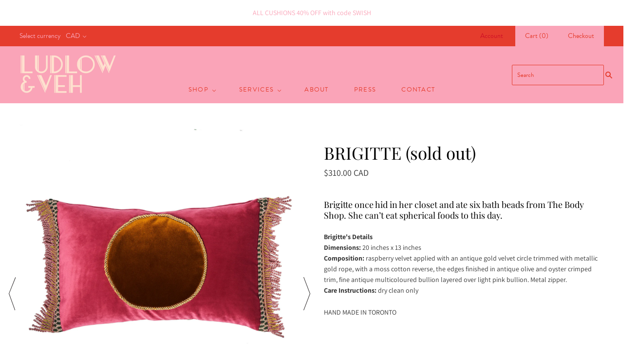

--- FILE ---
content_type: text/html; charset=utf-8
request_url: https://ludlowandveh.com/products/brigitte
body_size: 19803
content:















<!doctype html>
<html
  class="
    no-js
    loading
  "
>
<head>
  <meta charset="utf-8">
  <meta http-equiv="X-UA-Compatible" content="IE=edge,chrome=1">

  <title>
    BRIGITTE (sold out)

    

    

    
      &#8211; Ludlow &amp; Veh
    
  </title>

  
    <meta name="description" content="Brigitte once hid in her closet and ate six bath beads from The Body Shop. She can’t eat spherical foods to this day. Brigitte&#39;s Details Dimensions: 20 inches x 13 inches Composition: raspberry velvet applied with an antique gold velvet circle trimmed with metallic gold rope, with a moss cotton reverse, the edges finis" />
  

  

  
    <link rel="canonical" href="https://ludlowandveh.com/products/brigitte" />
  
  <meta name="viewport" content="width=device-width,initial-scale=1" />

  
  <script>window.performance && window.performance.mark && window.performance.mark('shopify.content_for_header.start');</script><meta id="shopify-digital-wallet" name="shopify-digital-wallet" content="/7425097795/digital_wallets/dialog">
<meta name="shopify-checkout-api-token" content="1e92dab4136fb3a62ed8f973dd810015">
<meta id="in-context-paypal-metadata" data-shop-id="7425097795" data-venmo-supported="false" data-environment="production" data-locale="en_US" data-paypal-v4="true" data-currency="CAD">
<link rel="alternate" type="application/json+oembed" href="https://ludlowandveh.com/products/brigitte.oembed">
<script async="async" src="/checkouts/internal/preloads.js?locale=en-CA"></script>
<link rel="preconnect" href="https://shop.app" crossorigin="anonymous">
<script async="async" src="https://shop.app/checkouts/internal/preloads.js?locale=en-CA&shop_id=7425097795" crossorigin="anonymous"></script>
<script id="apple-pay-shop-capabilities" type="application/json">{"shopId":7425097795,"countryCode":"CA","currencyCode":"CAD","merchantCapabilities":["supports3DS"],"merchantId":"gid:\/\/shopify\/Shop\/7425097795","merchantName":"Ludlow \u0026 Veh","requiredBillingContactFields":["postalAddress","email"],"requiredShippingContactFields":["postalAddress","email"],"shippingType":"shipping","supportedNetworks":["visa","masterCard","amex","discover","interac","jcb"],"total":{"type":"pending","label":"Ludlow \u0026 Veh","amount":"1.00"},"shopifyPaymentsEnabled":true,"supportsSubscriptions":true}</script>
<script id="shopify-features" type="application/json">{"accessToken":"1e92dab4136fb3a62ed8f973dd810015","betas":["rich-media-storefront-analytics"],"domain":"ludlowandveh.com","predictiveSearch":true,"shopId":7425097795,"locale":"en"}</script>
<script>var Shopify = Shopify || {};
Shopify.shop = "ludlow-veh.myshopify.com";
Shopify.locale = "en";
Shopify.currency = {"active":"CAD","rate":"1.0"};
Shopify.country = "CA";
Shopify.theme = {"name":"MH Development","id":44291948611,"schema_name":"Grid","schema_version":"4.4.7","theme_store_id":718,"role":"main"};
Shopify.theme.handle = "null";
Shopify.theme.style = {"id":null,"handle":null};
Shopify.cdnHost = "ludlowandveh.com/cdn";
Shopify.routes = Shopify.routes || {};
Shopify.routes.root = "/";</script>
<script type="module">!function(o){(o.Shopify=o.Shopify||{}).modules=!0}(window);</script>
<script>!function(o){function n(){var o=[];function n(){o.push(Array.prototype.slice.apply(arguments))}return n.q=o,n}var t=o.Shopify=o.Shopify||{};t.loadFeatures=n(),t.autoloadFeatures=n()}(window);</script>
<script>
  window.ShopifyPay = window.ShopifyPay || {};
  window.ShopifyPay.apiHost = "shop.app\/pay";
  window.ShopifyPay.redirectState = null;
</script>
<script id="shop-js-analytics" type="application/json">{"pageType":"product"}</script>
<script defer="defer" async type="module" src="//ludlowandveh.com/cdn/shopifycloud/shop-js/modules/v2/client.init-shop-cart-sync_BT-GjEfc.en.esm.js"></script>
<script defer="defer" async type="module" src="//ludlowandveh.com/cdn/shopifycloud/shop-js/modules/v2/chunk.common_D58fp_Oc.esm.js"></script>
<script defer="defer" async type="module" src="//ludlowandveh.com/cdn/shopifycloud/shop-js/modules/v2/chunk.modal_xMitdFEc.esm.js"></script>
<script type="module">
  await import("//ludlowandveh.com/cdn/shopifycloud/shop-js/modules/v2/client.init-shop-cart-sync_BT-GjEfc.en.esm.js");
await import("//ludlowandveh.com/cdn/shopifycloud/shop-js/modules/v2/chunk.common_D58fp_Oc.esm.js");
await import("//ludlowandveh.com/cdn/shopifycloud/shop-js/modules/v2/chunk.modal_xMitdFEc.esm.js");

  window.Shopify.SignInWithShop?.initShopCartSync?.({"fedCMEnabled":true,"windoidEnabled":true});

</script>
<script>
  window.Shopify = window.Shopify || {};
  if (!window.Shopify.featureAssets) window.Shopify.featureAssets = {};
  window.Shopify.featureAssets['shop-js'] = {"shop-cart-sync":["modules/v2/client.shop-cart-sync_DZOKe7Ll.en.esm.js","modules/v2/chunk.common_D58fp_Oc.esm.js","modules/v2/chunk.modal_xMitdFEc.esm.js"],"init-fed-cm":["modules/v2/client.init-fed-cm_B6oLuCjv.en.esm.js","modules/v2/chunk.common_D58fp_Oc.esm.js","modules/v2/chunk.modal_xMitdFEc.esm.js"],"shop-cash-offers":["modules/v2/client.shop-cash-offers_D2sdYoxE.en.esm.js","modules/v2/chunk.common_D58fp_Oc.esm.js","modules/v2/chunk.modal_xMitdFEc.esm.js"],"shop-login-button":["modules/v2/client.shop-login-button_QeVjl5Y3.en.esm.js","modules/v2/chunk.common_D58fp_Oc.esm.js","modules/v2/chunk.modal_xMitdFEc.esm.js"],"pay-button":["modules/v2/client.pay-button_DXTOsIq6.en.esm.js","modules/v2/chunk.common_D58fp_Oc.esm.js","modules/v2/chunk.modal_xMitdFEc.esm.js"],"shop-button":["modules/v2/client.shop-button_DQZHx9pm.en.esm.js","modules/v2/chunk.common_D58fp_Oc.esm.js","modules/v2/chunk.modal_xMitdFEc.esm.js"],"avatar":["modules/v2/client.avatar_BTnouDA3.en.esm.js"],"init-windoid":["modules/v2/client.init-windoid_CR1B-cfM.en.esm.js","modules/v2/chunk.common_D58fp_Oc.esm.js","modules/v2/chunk.modal_xMitdFEc.esm.js"],"init-shop-for-new-customer-accounts":["modules/v2/client.init-shop-for-new-customer-accounts_C_vY_xzh.en.esm.js","modules/v2/client.shop-login-button_QeVjl5Y3.en.esm.js","modules/v2/chunk.common_D58fp_Oc.esm.js","modules/v2/chunk.modal_xMitdFEc.esm.js"],"init-shop-email-lookup-coordinator":["modules/v2/client.init-shop-email-lookup-coordinator_BI7n9ZSv.en.esm.js","modules/v2/chunk.common_D58fp_Oc.esm.js","modules/v2/chunk.modal_xMitdFEc.esm.js"],"init-shop-cart-sync":["modules/v2/client.init-shop-cart-sync_BT-GjEfc.en.esm.js","modules/v2/chunk.common_D58fp_Oc.esm.js","modules/v2/chunk.modal_xMitdFEc.esm.js"],"shop-toast-manager":["modules/v2/client.shop-toast-manager_DiYdP3xc.en.esm.js","modules/v2/chunk.common_D58fp_Oc.esm.js","modules/v2/chunk.modal_xMitdFEc.esm.js"],"init-customer-accounts":["modules/v2/client.init-customer-accounts_D9ZNqS-Q.en.esm.js","modules/v2/client.shop-login-button_QeVjl5Y3.en.esm.js","modules/v2/chunk.common_D58fp_Oc.esm.js","modules/v2/chunk.modal_xMitdFEc.esm.js"],"init-customer-accounts-sign-up":["modules/v2/client.init-customer-accounts-sign-up_iGw4briv.en.esm.js","modules/v2/client.shop-login-button_QeVjl5Y3.en.esm.js","modules/v2/chunk.common_D58fp_Oc.esm.js","modules/v2/chunk.modal_xMitdFEc.esm.js"],"shop-follow-button":["modules/v2/client.shop-follow-button_CqMgW2wH.en.esm.js","modules/v2/chunk.common_D58fp_Oc.esm.js","modules/v2/chunk.modal_xMitdFEc.esm.js"],"checkout-modal":["modules/v2/client.checkout-modal_xHeaAweL.en.esm.js","modules/v2/chunk.common_D58fp_Oc.esm.js","modules/v2/chunk.modal_xMitdFEc.esm.js"],"shop-login":["modules/v2/client.shop-login_D91U-Q7h.en.esm.js","modules/v2/chunk.common_D58fp_Oc.esm.js","modules/v2/chunk.modal_xMitdFEc.esm.js"],"lead-capture":["modules/v2/client.lead-capture_BJmE1dJe.en.esm.js","modules/v2/chunk.common_D58fp_Oc.esm.js","modules/v2/chunk.modal_xMitdFEc.esm.js"],"payment-terms":["modules/v2/client.payment-terms_Ci9AEqFq.en.esm.js","modules/v2/chunk.common_D58fp_Oc.esm.js","modules/v2/chunk.modal_xMitdFEc.esm.js"]};
</script>
<script>(function() {
  var isLoaded = false;
  function asyncLoad() {
    if (isLoaded) return;
    isLoaded = true;
    var urls = ["https:\/\/cdn.nfcube.com\/instafeed-6386254af4c84cb5e640f4e96f415628.js?shop=ludlow-veh.myshopify.com","https:\/\/na.shgcdn3.com\/pixel-collector.js?shop=ludlow-veh.myshopify.com"];
    for (var i = 0; i < urls.length; i++) {
      var s = document.createElement('script');
      s.type = 'text/javascript';
      s.async = true;
      s.src = urls[i];
      var x = document.getElementsByTagName('script')[0];
      x.parentNode.insertBefore(s, x);
    }
  };
  if(window.attachEvent) {
    window.attachEvent('onload', asyncLoad);
  } else {
    window.addEventListener('load', asyncLoad, false);
  }
})();</script>
<script id="__st">var __st={"a":7425097795,"offset":-18000,"reqid":"eb558b55-963d-4093-b5d7-b6b7f03dc7cc-1769427595","pageurl":"ludlowandveh.com\/products\/brigitte","u":"3e0894aebddb","p":"product","rtyp":"product","rid":7373132398770};</script>
<script>window.ShopifyPaypalV4VisibilityTracking = true;</script>
<script id="captcha-bootstrap">!function(){'use strict';const t='contact',e='account',n='new_comment',o=[[t,t],['blogs',n],['comments',n],[t,'customer']],c=[[e,'customer_login'],[e,'guest_login'],[e,'recover_customer_password'],[e,'create_customer']],r=t=>t.map((([t,e])=>`form[action*='/${t}']:not([data-nocaptcha='true']) input[name='form_type'][value='${e}']`)).join(','),a=t=>()=>t?[...document.querySelectorAll(t)].map((t=>t.form)):[];function s(){const t=[...o],e=r(t);return a(e)}const i='password',u='form_key',d=['recaptcha-v3-token','g-recaptcha-response','h-captcha-response',i],f=()=>{try{return window.sessionStorage}catch{return}},m='__shopify_v',_=t=>t.elements[u];function p(t,e,n=!1){try{const o=window.sessionStorage,c=JSON.parse(o.getItem(e)),{data:r}=function(t){const{data:e,action:n}=t;return t[m]||n?{data:e,action:n}:{data:t,action:n}}(c);for(const[e,n]of Object.entries(r))t.elements[e]&&(t.elements[e].value=n);n&&o.removeItem(e)}catch(o){console.error('form repopulation failed',{error:o})}}const l='form_type',E='cptcha';function T(t){t.dataset[E]=!0}const w=window,h=w.document,L='Shopify',v='ce_forms',y='captcha';let A=!1;((t,e)=>{const n=(g='f06e6c50-85a8-45c8-87d0-21a2b65856fe',I='https://cdn.shopify.com/shopifycloud/storefront-forms-hcaptcha/ce_storefront_forms_captcha_hcaptcha.v1.5.2.iife.js',D={infoText:'Protected by hCaptcha',privacyText:'Privacy',termsText:'Terms'},(t,e,n)=>{const o=w[L][v],c=o.bindForm;if(c)return c(t,g,e,D).then(n);var r;o.q.push([[t,g,e,D],n]),r=I,A||(h.body.append(Object.assign(h.createElement('script'),{id:'captcha-provider',async:!0,src:r})),A=!0)});var g,I,D;w[L]=w[L]||{},w[L][v]=w[L][v]||{},w[L][v].q=[],w[L][y]=w[L][y]||{},w[L][y].protect=function(t,e){n(t,void 0,e),T(t)},Object.freeze(w[L][y]),function(t,e,n,w,h,L){const[v,y,A,g]=function(t,e,n){const i=e?o:[],u=t?c:[],d=[...i,...u],f=r(d),m=r(i),_=r(d.filter((([t,e])=>n.includes(e))));return[a(f),a(m),a(_),s()]}(w,h,L),I=t=>{const e=t.target;return e instanceof HTMLFormElement?e:e&&e.form},D=t=>v().includes(t);t.addEventListener('submit',(t=>{const e=I(t);if(!e)return;const n=D(e)&&!e.dataset.hcaptchaBound&&!e.dataset.recaptchaBound,o=_(e),c=g().includes(e)&&(!o||!o.value);(n||c)&&t.preventDefault(),c&&!n&&(function(t){try{if(!f())return;!function(t){const e=f();if(!e)return;const n=_(t);if(!n)return;const o=n.value;o&&e.removeItem(o)}(t);const e=Array.from(Array(32),(()=>Math.random().toString(36)[2])).join('');!function(t,e){_(t)||t.append(Object.assign(document.createElement('input'),{type:'hidden',name:u})),t.elements[u].value=e}(t,e),function(t,e){const n=f();if(!n)return;const o=[...t.querySelectorAll(`input[type='${i}']`)].map((({name:t})=>t)),c=[...d,...o],r={};for(const[a,s]of new FormData(t).entries())c.includes(a)||(r[a]=s);n.setItem(e,JSON.stringify({[m]:1,action:t.action,data:r}))}(t,e)}catch(e){console.error('failed to persist form',e)}}(e),e.submit())}));const S=(t,e)=>{t&&!t.dataset[E]&&(n(t,e.some((e=>e===t))),T(t))};for(const o of['focusin','change'])t.addEventListener(o,(t=>{const e=I(t);D(e)&&S(e,y())}));const B=e.get('form_key'),M=e.get(l),P=B&&M;t.addEventListener('DOMContentLoaded',(()=>{const t=y();if(P)for(const e of t)e.elements[l].value===M&&p(e,B);[...new Set([...A(),...v().filter((t=>'true'===t.dataset.shopifyCaptcha))])].forEach((e=>S(e,t)))}))}(h,new URLSearchParams(w.location.search),n,t,e,['guest_login'])})(!0,!0)}();</script>
<script integrity="sha256-4kQ18oKyAcykRKYeNunJcIwy7WH5gtpwJnB7kiuLZ1E=" data-source-attribution="shopify.loadfeatures" defer="defer" src="//ludlowandveh.com/cdn/shopifycloud/storefront/assets/storefront/load_feature-a0a9edcb.js" crossorigin="anonymous"></script>
<script crossorigin="anonymous" defer="defer" src="//ludlowandveh.com/cdn/shopifycloud/storefront/assets/shopify_pay/storefront-65b4c6d7.js?v=20250812"></script>
<script data-source-attribution="shopify.dynamic_checkout.dynamic.init">var Shopify=Shopify||{};Shopify.PaymentButton=Shopify.PaymentButton||{isStorefrontPortableWallets:!0,init:function(){window.Shopify.PaymentButton.init=function(){};var t=document.createElement("script");t.src="https://ludlowandveh.com/cdn/shopifycloud/portable-wallets/latest/portable-wallets.en.js",t.type="module",document.head.appendChild(t)}};
</script>
<script data-source-attribution="shopify.dynamic_checkout.buyer_consent">
  function portableWalletsHideBuyerConsent(e){var t=document.getElementById("shopify-buyer-consent"),n=document.getElementById("shopify-subscription-policy-button");t&&n&&(t.classList.add("hidden"),t.setAttribute("aria-hidden","true"),n.removeEventListener("click",e))}function portableWalletsShowBuyerConsent(e){var t=document.getElementById("shopify-buyer-consent"),n=document.getElementById("shopify-subscription-policy-button");t&&n&&(t.classList.remove("hidden"),t.removeAttribute("aria-hidden"),n.addEventListener("click",e))}window.Shopify?.PaymentButton&&(window.Shopify.PaymentButton.hideBuyerConsent=portableWalletsHideBuyerConsent,window.Shopify.PaymentButton.showBuyerConsent=portableWalletsShowBuyerConsent);
</script>
<script>
  function portableWalletsCleanup(e){e&&e.src&&console.error("Failed to load portable wallets script "+e.src);var t=document.querySelectorAll("shopify-accelerated-checkout .shopify-payment-button__skeleton, shopify-accelerated-checkout-cart .wallet-cart-button__skeleton"),e=document.getElementById("shopify-buyer-consent");for(let e=0;e<t.length;e++)t[e].remove();e&&e.remove()}function portableWalletsNotLoadedAsModule(e){e instanceof ErrorEvent&&"string"==typeof e.message&&e.message.includes("import.meta")&&"string"==typeof e.filename&&e.filename.includes("portable-wallets")&&(window.removeEventListener("error",portableWalletsNotLoadedAsModule),window.Shopify.PaymentButton.failedToLoad=e,"loading"===document.readyState?document.addEventListener("DOMContentLoaded",window.Shopify.PaymentButton.init):window.Shopify.PaymentButton.init())}window.addEventListener("error",portableWalletsNotLoadedAsModule);
</script>

<script type="module" src="https://ludlowandveh.com/cdn/shopifycloud/portable-wallets/latest/portable-wallets.en.js" onError="portableWalletsCleanup(this)" crossorigin="anonymous"></script>
<script nomodule>
  document.addEventListener("DOMContentLoaded", portableWalletsCleanup);
</script>

<link id="shopify-accelerated-checkout-styles" rel="stylesheet" media="screen" href="https://ludlowandveh.com/cdn/shopifycloud/portable-wallets/latest/accelerated-checkout-backwards-compat.css" crossorigin="anonymous">
<style id="shopify-accelerated-checkout-cart">
        #shopify-buyer-consent {
  margin-top: 1em;
  display: inline-block;
  width: 100%;
}

#shopify-buyer-consent.hidden {
  display: none;
}

#shopify-subscription-policy-button {
  background: none;
  border: none;
  padding: 0;
  text-decoration: underline;
  font-size: inherit;
  cursor: pointer;
}

#shopify-subscription-policy-button::before {
  box-shadow: none;
}

      </style>

<script>window.performance && window.performance.mark && window.performance.mark('shopify.content_for_header.end');</script>
  





  <script type="text/javascript">
    
      window.__shgMoneyFormat = window.__shgMoneyFormat || {"AED":{"currency":"AED","currency_symbol":"د.إ","currency_symbol_location":"left","decimal_places":2,"decimal_separator":".","thousands_separator":","},"AFN":{"currency":"AFN","currency_symbol":"؋","currency_symbol_location":"left","decimal_places":2,"decimal_separator":".","thousands_separator":","},"ALL":{"currency":"ALL","currency_symbol":"L","currency_symbol_location":"left","decimal_places":2,"decimal_separator":".","thousands_separator":","},"AMD":{"currency":"AMD","currency_symbol":"դր.","currency_symbol_location":"left","decimal_places":2,"decimal_separator":".","thousands_separator":","},"ANG":{"currency":"ANG","currency_symbol":"ƒ","currency_symbol_location":"left","decimal_places":2,"decimal_separator":".","thousands_separator":","},"AUD":{"currency":"AUD","currency_symbol":"$","currency_symbol_location":"left","decimal_places":2,"decimal_separator":".","thousands_separator":","},"AWG":{"currency":"AWG","currency_symbol":"ƒ","currency_symbol_location":"left","decimal_places":2,"decimal_separator":".","thousands_separator":","},"AZN":{"currency":"AZN","currency_symbol":"₼","currency_symbol_location":"left","decimal_places":2,"decimal_separator":".","thousands_separator":","},"BAM":{"currency":"BAM","currency_symbol":"КМ","currency_symbol_location":"left","decimal_places":2,"decimal_separator":".","thousands_separator":","},"BBD":{"currency":"BBD","currency_symbol":"$","currency_symbol_location":"left","decimal_places":2,"decimal_separator":".","thousands_separator":","},"BDT":{"currency":"BDT","currency_symbol":"৳","currency_symbol_location":"left","decimal_places":2,"decimal_separator":".","thousands_separator":","},"BGN":{"currency":"BGN","currency_symbol":"лв.","currency_symbol_location":"left","decimal_places":2,"decimal_separator":".","thousands_separator":","},"BIF":{"currency":"BIF","currency_symbol":"Fr","currency_symbol_location":"left","decimal_places":2,"decimal_separator":".","thousands_separator":","},"BND":{"currency":"BND","currency_symbol":"$","currency_symbol_location":"left","decimal_places":2,"decimal_separator":".","thousands_separator":","},"BOB":{"currency":"BOB","currency_symbol":"Bs.","currency_symbol_location":"left","decimal_places":2,"decimal_separator":".","thousands_separator":","},"BSD":{"currency":"BSD","currency_symbol":"$","currency_symbol_location":"left","decimal_places":2,"decimal_separator":".","thousands_separator":","},"BWP":{"currency":"BWP","currency_symbol":"P","currency_symbol_location":"left","decimal_places":2,"decimal_separator":".","thousands_separator":","},"BZD":{"currency":"BZD","currency_symbol":"$","currency_symbol_location":"left","decimal_places":2,"decimal_separator":".","thousands_separator":","},"CAD":{"currency":"CAD","currency_symbol":"$","currency_symbol_location":"left","decimal_places":2,"decimal_separator":".","thousands_separator":","},"CDF":{"currency":"CDF","currency_symbol":"Fr","currency_symbol_location":"left","decimal_places":2,"decimal_separator":".","thousands_separator":","},"CHF":{"currency":"CHF","currency_symbol":"CHF","currency_symbol_location":"left","decimal_places":2,"decimal_separator":".","thousands_separator":","},"CNY":{"currency":"CNY","currency_symbol":"¥","currency_symbol_location":"left","decimal_places":2,"decimal_separator":".","thousands_separator":","},"CRC":{"currency":"CRC","currency_symbol":"₡","currency_symbol_location":"left","decimal_places":2,"decimal_separator":".","thousands_separator":","},"CVE":{"currency":"CVE","currency_symbol":"$","currency_symbol_location":"left","decimal_places":2,"decimal_separator":".","thousands_separator":","},"CZK":{"currency":"CZK","currency_symbol":"Kč","currency_symbol_location":"left","decimal_places":2,"decimal_separator":".","thousands_separator":","},"DJF":{"currency":"DJF","currency_symbol":"Fdj","currency_symbol_location":"left","decimal_places":2,"decimal_separator":".","thousands_separator":","},"DKK":{"currency":"DKK","currency_symbol":"kr.","currency_symbol_location":"left","decimal_places":2,"decimal_separator":".","thousands_separator":","},"DOP":{"currency":"DOP","currency_symbol":"$","currency_symbol_location":"left","decimal_places":2,"decimal_separator":".","thousands_separator":","},"DZD":{"currency":"DZD","currency_symbol":"د.ج","currency_symbol_location":"left","decimal_places":2,"decimal_separator":".","thousands_separator":","},"EGP":{"currency":"EGP","currency_symbol":"ج.م","currency_symbol_location":"left","decimal_places":2,"decimal_separator":".","thousands_separator":","},"ETB":{"currency":"ETB","currency_symbol":"Br","currency_symbol_location":"left","decimal_places":2,"decimal_separator":".","thousands_separator":","},"EUR":{"currency":"EUR","currency_symbol":"€","currency_symbol_location":"left","decimal_places":2,"decimal_separator":".","thousands_separator":","},"FJD":{"currency":"FJD","currency_symbol":"$","currency_symbol_location":"left","decimal_places":2,"decimal_separator":".","thousands_separator":","},"FKP":{"currency":"FKP","currency_symbol":"£","currency_symbol_location":"left","decimal_places":2,"decimal_separator":".","thousands_separator":","},"GBP":{"currency":"GBP","currency_symbol":"£","currency_symbol_location":"left","decimal_places":2,"decimal_separator":".","thousands_separator":","},"GMD":{"currency":"GMD","currency_symbol":"D","currency_symbol_location":"left","decimal_places":2,"decimal_separator":".","thousands_separator":","},"GNF":{"currency":"GNF","currency_symbol":"Fr","currency_symbol_location":"left","decimal_places":2,"decimal_separator":".","thousands_separator":","},"GTQ":{"currency":"GTQ","currency_symbol":"Q","currency_symbol_location":"left","decimal_places":2,"decimal_separator":".","thousands_separator":","},"GYD":{"currency":"GYD","currency_symbol":"$","currency_symbol_location":"left","decimal_places":2,"decimal_separator":".","thousands_separator":","},"HKD":{"currency":"HKD","currency_symbol":"$","currency_symbol_location":"left","decimal_places":2,"decimal_separator":".","thousands_separator":","},"HNL":{"currency":"HNL","currency_symbol":"L","currency_symbol_location":"left","decimal_places":2,"decimal_separator":".","thousands_separator":","},"HUF":{"currency":"HUF","currency_symbol":"Ft","currency_symbol_location":"left","decimal_places":2,"decimal_separator":".","thousands_separator":","},"IDR":{"currency":"IDR","currency_symbol":"Rp","currency_symbol_location":"left","decimal_places":2,"decimal_separator":".","thousands_separator":","},"ILS":{"currency":"ILS","currency_symbol":"₪","currency_symbol_location":"left","decimal_places":2,"decimal_separator":".","thousands_separator":","},"INR":{"currency":"INR","currency_symbol":"₹","currency_symbol_location":"left","decimal_places":2,"decimal_separator":".","thousands_separator":","},"ISK":{"currency":"ISK","currency_symbol":"kr.","currency_symbol_location":"left","decimal_places":2,"decimal_separator":".","thousands_separator":","},"JMD":{"currency":"JMD","currency_symbol":"$","currency_symbol_location":"left","decimal_places":2,"decimal_separator":".","thousands_separator":","},"JPY":{"currency":"JPY","currency_symbol":"¥","currency_symbol_location":"left","decimal_places":2,"decimal_separator":".","thousands_separator":","},"KES":{"currency":"KES","currency_symbol":"KSh","currency_symbol_location":"left","decimal_places":2,"decimal_separator":".","thousands_separator":","},"KGS":{"currency":"KGS","currency_symbol":"som","currency_symbol_location":"left","decimal_places":2,"decimal_separator":".","thousands_separator":","},"KHR":{"currency":"KHR","currency_symbol":"៛","currency_symbol_location":"left","decimal_places":2,"decimal_separator":".","thousands_separator":","},"KMF":{"currency":"KMF","currency_symbol":"Fr","currency_symbol_location":"left","decimal_places":2,"decimal_separator":".","thousands_separator":","},"KRW":{"currency":"KRW","currency_symbol":"₩","currency_symbol_location":"left","decimal_places":2,"decimal_separator":".","thousands_separator":","},"KYD":{"currency":"KYD","currency_symbol":"$","currency_symbol_location":"left","decimal_places":2,"decimal_separator":".","thousands_separator":","},"KZT":{"currency":"KZT","currency_symbol":"₸","currency_symbol_location":"left","decimal_places":2,"decimal_separator":".","thousands_separator":","},"LAK":{"currency":"LAK","currency_symbol":"₭","currency_symbol_location":"left","decimal_places":2,"decimal_separator":".","thousands_separator":","},"LBP":{"currency":"LBP","currency_symbol":"ل.ل","currency_symbol_location":"left","decimal_places":2,"decimal_separator":".","thousands_separator":","},"LKR":{"currency":"LKR","currency_symbol":"₨","currency_symbol_location":"left","decimal_places":2,"decimal_separator":".","thousands_separator":","},"MAD":{"currency":"MAD","currency_symbol":"د.م.","currency_symbol_location":"left","decimal_places":2,"decimal_separator":".","thousands_separator":","},"MDL":{"currency":"MDL","currency_symbol":"L","currency_symbol_location":"left","decimal_places":2,"decimal_separator":".","thousands_separator":","},"MKD":{"currency":"MKD","currency_symbol":"ден","currency_symbol_location":"left","decimal_places":2,"decimal_separator":".","thousands_separator":","},"MMK":{"currency":"MMK","currency_symbol":"K","currency_symbol_location":"left","decimal_places":2,"decimal_separator":".","thousands_separator":","},"MNT":{"currency":"MNT","currency_symbol":"₮","currency_symbol_location":"left","decimal_places":2,"decimal_separator":".","thousands_separator":","},"MOP":{"currency":"MOP","currency_symbol":"P","currency_symbol_location":"left","decimal_places":2,"decimal_separator":".","thousands_separator":","},"MUR":{"currency":"MUR","currency_symbol":"₨","currency_symbol_location":"left","decimal_places":2,"decimal_separator":".","thousands_separator":","},"MVR":{"currency":"MVR","currency_symbol":"MVR","currency_symbol_location":"left","decimal_places":2,"decimal_separator":".","thousands_separator":","},"MWK":{"currency":"MWK","currency_symbol":"MK","currency_symbol_location":"left","decimal_places":2,"decimal_separator":".","thousands_separator":","},"MYR":{"currency":"MYR","currency_symbol":"RM","currency_symbol_location":"left","decimal_places":2,"decimal_separator":".","thousands_separator":","},"NGN":{"currency":"NGN","currency_symbol":"₦","currency_symbol_location":"left","decimal_places":2,"decimal_separator":".","thousands_separator":","},"NIO":{"currency":"NIO","currency_symbol":"C$","currency_symbol_location":"left","decimal_places":2,"decimal_separator":".","thousands_separator":","},"NPR":{"currency":"NPR","currency_symbol":"Rs.","currency_symbol_location":"left","decimal_places":2,"decimal_separator":".","thousands_separator":","},"NZD":{"currency":"NZD","currency_symbol":"$","currency_symbol_location":"left","decimal_places":2,"decimal_separator":".","thousands_separator":","},"PEN":{"currency":"PEN","currency_symbol":"S/","currency_symbol_location":"left","decimal_places":2,"decimal_separator":".","thousands_separator":","},"PGK":{"currency":"PGK","currency_symbol":"K","currency_symbol_location":"left","decimal_places":2,"decimal_separator":".","thousands_separator":","},"PHP":{"currency":"PHP","currency_symbol":"₱","currency_symbol_location":"left","decimal_places":2,"decimal_separator":".","thousands_separator":","},"PKR":{"currency":"PKR","currency_symbol":"₨","currency_symbol_location":"left","decimal_places":2,"decimal_separator":".","thousands_separator":","},"PLN":{"currency":"PLN","currency_symbol":"zł","currency_symbol_location":"left","decimal_places":2,"decimal_separator":".","thousands_separator":","},"PYG":{"currency":"PYG","currency_symbol":"₲","currency_symbol_location":"left","decimal_places":2,"decimal_separator":".","thousands_separator":","},"QAR":{"currency":"QAR","currency_symbol":"ر.ق","currency_symbol_location":"left","decimal_places":2,"decimal_separator":".","thousands_separator":","},"RON":{"currency":"RON","currency_symbol":"Lei","currency_symbol_location":"left","decimal_places":2,"decimal_separator":".","thousands_separator":","},"RSD":{"currency":"RSD","currency_symbol":"РСД","currency_symbol_location":"left","decimal_places":2,"decimal_separator":".","thousands_separator":","},"RWF":{"currency":"RWF","currency_symbol":"FRw","currency_symbol_location":"left","decimal_places":2,"decimal_separator":".","thousands_separator":","},"SAR":{"currency":"SAR","currency_symbol":"ر.س","currency_symbol_location":"left","decimal_places":2,"decimal_separator":".","thousands_separator":","},"SBD":{"currency":"SBD","currency_symbol":"$","currency_symbol_location":"left","decimal_places":2,"decimal_separator":".","thousands_separator":","},"SEK":{"currency":"SEK","currency_symbol":"kr","currency_symbol_location":"left","decimal_places":2,"decimal_separator":".","thousands_separator":","},"SGD":{"currency":"SGD","currency_symbol":"$","currency_symbol_location":"left","decimal_places":2,"decimal_separator":".","thousands_separator":","},"SHP":{"currency":"SHP","currency_symbol":"£","currency_symbol_location":"left","decimal_places":2,"decimal_separator":".","thousands_separator":","},"SLL":{"currency":"SLL","currency_symbol":"Le","currency_symbol_location":"left","decimal_places":2,"decimal_separator":".","thousands_separator":","},"STD":{"currency":"STD","currency_symbol":"Db","currency_symbol_location":"left","decimal_places":2,"decimal_separator":".","thousands_separator":","},"THB":{"currency":"THB","currency_symbol":"฿","currency_symbol_location":"left","decimal_places":2,"decimal_separator":".","thousands_separator":","},"TJS":{"currency":"TJS","currency_symbol":"ЅМ","currency_symbol_location":"left","decimal_places":2,"decimal_separator":".","thousands_separator":","},"TOP":{"currency":"TOP","currency_symbol":"T$","currency_symbol_location":"left","decimal_places":2,"decimal_separator":".","thousands_separator":","},"TTD":{"currency":"TTD","currency_symbol":"$","currency_symbol_location":"left","decimal_places":2,"decimal_separator":".","thousands_separator":","},"TWD":{"currency":"TWD","currency_symbol":"$","currency_symbol_location":"left","decimal_places":2,"decimal_separator":".","thousands_separator":","},"TZS":{"currency":"TZS","currency_symbol":"Sh","currency_symbol_location":"left","decimal_places":2,"decimal_separator":".","thousands_separator":","},"UAH":{"currency":"UAH","currency_symbol":"₴","currency_symbol_location":"left","decimal_places":2,"decimal_separator":".","thousands_separator":","},"UGX":{"currency":"UGX","currency_symbol":"USh","currency_symbol_location":"left","decimal_places":2,"decimal_separator":".","thousands_separator":","},"USD":{"currency":"USD","currency_symbol":"$","currency_symbol_location":"left","decimal_places":2,"decimal_separator":".","thousands_separator":","},"UYU":{"currency":"UYU","currency_symbol":"$U","currency_symbol_location":"left","decimal_places":2,"decimal_separator":".","thousands_separator":","},"UZS":{"currency":"UZS","currency_symbol":"so'm","currency_symbol_location":"left","decimal_places":2,"decimal_separator":".","thousands_separator":","},"VND":{"currency":"VND","currency_symbol":"₫","currency_symbol_location":"left","decimal_places":2,"decimal_separator":".","thousands_separator":","},"VUV":{"currency":"VUV","currency_symbol":"Vt","currency_symbol_location":"left","decimal_places":2,"decimal_separator":".","thousands_separator":","},"WST":{"currency":"WST","currency_symbol":"T","currency_symbol_location":"left","decimal_places":2,"decimal_separator":".","thousands_separator":","},"XAF":{"currency":"XAF","currency_symbol":"CFA","currency_symbol_location":"left","decimal_places":2,"decimal_separator":".","thousands_separator":","},"XCD":{"currency":"XCD","currency_symbol":"$","currency_symbol_location":"left","decimal_places":2,"decimal_separator":".","thousands_separator":","},"XOF":{"currency":"XOF","currency_symbol":"Fr","currency_symbol_location":"left","decimal_places":2,"decimal_separator":".","thousands_separator":","},"XPF":{"currency":"XPF","currency_symbol":"Fr","currency_symbol_location":"left","decimal_places":2,"decimal_separator":".","thousands_separator":","},"YER":{"currency":"YER","currency_symbol":"﷼","currency_symbol_location":"left","decimal_places":2,"decimal_separator":".","thousands_separator":","}};
    
    window.__shgCurrentCurrencyCode = window.__shgCurrentCurrencyCode || {
      currency: "CAD",
      currency_symbol: "$",
      decimal_separator: ".",
      thousands_separator: ",",
      decimal_places: 2,
      currency_symbol_location: "left"
    };
  </script>




  
  















<meta property="og:site_name" content="Ludlow &amp; Veh">
<meta property="og:url" content="https://ludlowandveh.com/products/brigitte">
<meta property="og:title" content="BRIGITTE (sold out)">
<meta property="og:type" content="website">
<meta property="og:description" content="Brigitte once hid in her closet and ate six bath beads from The Body Shop. She can’t eat spherical foods to this day. Brigitte&#39;s Details Dimensions: 20 inches x 13 inches Composition: raspberry velvet applied with an antique gold velvet circle trimmed with metallic gold rope, with a moss cotton reverse, the edges finis">




    
    
    

    
    
    <meta
      property="og:image"
      content="https://ludlowandveh.com/cdn/shop/products/Ludlow_Vehx_22CollectionE-commerce1934_1200x1200.jpg?v=1657691207"
    />
    <meta
      property="og:image:secure_url"
      content="https://ludlowandveh.com/cdn/shop/products/Ludlow_Vehx_22CollectionE-commerce1934_1200x1200.jpg?v=1657691207"
    />
    <meta property="og:image:width" content="1200" />
    <meta property="og:image:height" content="1200" />
    <meta property="og:image:alt" content="BRIGITTE (sold out)" />
  
















<meta name="twitter:title" content="BRIGITTE (sold out)">
<meta name="twitter:description" content="Brigitte once hid in her closet and ate six bath beads from The Body Shop. She can’t eat spherical foods to this day. Brigitte&#39;s Details Dimensions: 20 inches x 13 inches Composition: raspberry velvet applied with an antique gold velvet circle trimmed with metallic gold rope, with a moss cotton reverse, the edges finis">


    
    
    
      
      
      <meta name="twitter:card" content="summary">
    
    
    <meta
      property="twitter:image"
      content="https://ludlowandveh.com/cdn/shop/products/Ludlow_Vehx_22CollectionE-commerce1934_1200x1200_crop_center.jpg?v=1657691207"
    />
    <meta property="twitter:image:width" content="1200" />
    <meta property="twitter:image:height" content="1200" />
    <meta property="twitter:image:alt" content="BRIGITTE (sold out)" />
  



  <!-- Theme CSS -->
   <link rel="stylesheet" href="https://use.typekit.net/pkp8rdg.css">
   <link rel="stylesheet" href="https://cdnjs.cloudflare.com/ajax/libs/slick-carousel/1.9.0/slick.min.css" />
   <link rel="stylesheet" href="https://cdnjs.cloudflare.com/ajax/libs/slick-carousel/1.9.0/slick-theme.min.css" />
    <link rel="stylesheet" href="https://cdnjs.cloudflare.com/ajax/libs/lightbox2/2.10.0/css/lightbox.min.css" />
  <link href="//ludlowandveh.com/cdn/shop/t/3/assets/theme.scss.css?v=122525283711583169231759259270" rel="stylesheet" type="text/css" media="all" />
  <link href="//ludlowandveh.com/cdn/shop/t/3/assets/custom.scss.css?v=92857842162917723571608024336" rel="stylesheet" type="text/css" media="all" />

  

  <!-- Third Party JS Libraries -->
  <script src="//ludlowandveh.com/cdn/shop/t/3/assets/modernizr-2.8.2.min.js?v=38612161053245547031548693832" type="text/javascript"></script>

  <!-- Theme object -->
  <script>
  var Theme = {};
  Theme.version = "4.4.7";

  Theme.currency = 'CAD';
  Theme.defaultCurrency = 'CAD';
  Theme.moneyFormat = "${{amount}}";
  Theme.moneyFormatCurrency = "${{amount}} CAD";

  Theme.pleaseSelectText = "Please Select";

  Theme.addToCartSuccess = "**product** has been successfully added to your **cart_link**. Feel free to **continue_link** or **checkout_link**.";

  

  Theme.shippingCalculator = true;
  Theme.shippingButton = "Calculate shipping";
  Theme.shippingDisabled = "Calculating...";

  

  Theme.shippingCalcErrorMessage = "Error: zip / postal code **error_message**";
  Theme.shippingCalcMultiRates = "There are **number_of_rates** shipping rates available for **address**, starting at **rate**.";
  Theme.shippingCalcOneRate = "There is one shipping rate available for **address**.";
  Theme.shippingCalcNoRates = "We do not ship to this destination.";
  Theme.shippingCalcRateValues = "**rate_title** at **rate**";

  
    Theme.enable_currency_converter = true;
    Theme.currency_display_format = 'money_with_currency_format';
    /*
      Override the default Theme.moneyFormat for recalculating
      prices on the product and cart templates.
    */
    Theme.moneyFormat = "${{amount}} CAD";
  
</script>


  <script>
    window.products = {};
  </script>


  

  

<script type="text/javascript">
  
    window.SHG_CUSTOMER = null;
  
</script>







<link href="https://monorail-edge.shopifysvc.com" rel="dns-prefetch">
<script>(function(){if ("sendBeacon" in navigator && "performance" in window) {try {var session_token_from_headers = performance.getEntriesByType('navigation')[0].serverTiming.find(x => x.name == '_s').description;} catch {var session_token_from_headers = undefined;}var session_cookie_matches = document.cookie.match(/_shopify_s=([^;]*)/);var session_token_from_cookie = session_cookie_matches && session_cookie_matches.length === 2 ? session_cookie_matches[1] : "";var session_token = session_token_from_headers || session_token_from_cookie || "";function handle_abandonment_event(e) {var entries = performance.getEntries().filter(function(entry) {return /monorail-edge.shopifysvc.com/.test(entry.name);});if (!window.abandonment_tracked && entries.length === 0) {window.abandonment_tracked = true;var currentMs = Date.now();var navigation_start = performance.timing.navigationStart;var payload = {shop_id: 7425097795,url: window.location.href,navigation_start,duration: currentMs - navigation_start,session_token,page_type: "product"};window.navigator.sendBeacon("https://monorail-edge.shopifysvc.com/v1/produce", JSON.stringify({schema_id: "online_store_buyer_site_abandonment/1.1",payload: payload,metadata: {event_created_at_ms: currentMs,event_sent_at_ms: currentMs}}));}}window.addEventListener('pagehide', handle_abandonment_event);}}());</script>
<script id="web-pixels-manager-setup">(function e(e,d,r,n,o){if(void 0===o&&(o={}),!Boolean(null===(a=null===(i=window.Shopify)||void 0===i?void 0:i.analytics)||void 0===a?void 0:a.replayQueue)){var i,a;window.Shopify=window.Shopify||{};var t=window.Shopify;t.analytics=t.analytics||{};var s=t.analytics;s.replayQueue=[],s.publish=function(e,d,r){return s.replayQueue.push([e,d,r]),!0};try{self.performance.mark("wpm:start")}catch(e){}var l=function(){var e={modern:/Edge?\/(1{2}[4-9]|1[2-9]\d|[2-9]\d{2}|\d{4,})\.\d+(\.\d+|)|Firefox\/(1{2}[4-9]|1[2-9]\d|[2-9]\d{2}|\d{4,})\.\d+(\.\d+|)|Chrom(ium|e)\/(9{2}|\d{3,})\.\d+(\.\d+|)|(Maci|X1{2}).+ Version\/(15\.\d+|(1[6-9]|[2-9]\d|\d{3,})\.\d+)([,.]\d+|)( \(\w+\)|)( Mobile\/\w+|) Safari\/|Chrome.+OPR\/(9{2}|\d{3,})\.\d+\.\d+|(CPU[ +]OS|iPhone[ +]OS|CPU[ +]iPhone|CPU IPhone OS|CPU iPad OS)[ +]+(15[._]\d+|(1[6-9]|[2-9]\d|\d{3,})[._]\d+)([._]\d+|)|Android:?[ /-](13[3-9]|1[4-9]\d|[2-9]\d{2}|\d{4,})(\.\d+|)(\.\d+|)|Android.+Firefox\/(13[5-9]|1[4-9]\d|[2-9]\d{2}|\d{4,})\.\d+(\.\d+|)|Android.+Chrom(ium|e)\/(13[3-9]|1[4-9]\d|[2-9]\d{2}|\d{4,})\.\d+(\.\d+|)|SamsungBrowser\/([2-9]\d|\d{3,})\.\d+/,legacy:/Edge?\/(1[6-9]|[2-9]\d|\d{3,})\.\d+(\.\d+|)|Firefox\/(5[4-9]|[6-9]\d|\d{3,})\.\d+(\.\d+|)|Chrom(ium|e)\/(5[1-9]|[6-9]\d|\d{3,})\.\d+(\.\d+|)([\d.]+$|.*Safari\/(?![\d.]+ Edge\/[\d.]+$))|(Maci|X1{2}).+ Version\/(10\.\d+|(1[1-9]|[2-9]\d|\d{3,})\.\d+)([,.]\d+|)( \(\w+\)|)( Mobile\/\w+|) Safari\/|Chrome.+OPR\/(3[89]|[4-9]\d|\d{3,})\.\d+\.\d+|(CPU[ +]OS|iPhone[ +]OS|CPU[ +]iPhone|CPU IPhone OS|CPU iPad OS)[ +]+(10[._]\d+|(1[1-9]|[2-9]\d|\d{3,})[._]\d+)([._]\d+|)|Android:?[ /-](13[3-9]|1[4-9]\d|[2-9]\d{2}|\d{4,})(\.\d+|)(\.\d+|)|Mobile Safari.+OPR\/([89]\d|\d{3,})\.\d+\.\d+|Android.+Firefox\/(13[5-9]|1[4-9]\d|[2-9]\d{2}|\d{4,})\.\d+(\.\d+|)|Android.+Chrom(ium|e)\/(13[3-9]|1[4-9]\d|[2-9]\d{2}|\d{4,})\.\d+(\.\d+|)|Android.+(UC? ?Browser|UCWEB|U3)[ /]?(15\.([5-9]|\d{2,})|(1[6-9]|[2-9]\d|\d{3,})\.\d+)\.\d+|SamsungBrowser\/(5\.\d+|([6-9]|\d{2,})\.\d+)|Android.+MQ{2}Browser\/(14(\.(9|\d{2,})|)|(1[5-9]|[2-9]\d|\d{3,})(\.\d+|))(\.\d+|)|K[Aa][Ii]OS\/(3\.\d+|([4-9]|\d{2,})\.\d+)(\.\d+|)/},d=e.modern,r=e.legacy,n=navigator.userAgent;return n.match(d)?"modern":n.match(r)?"legacy":"unknown"}(),u="modern"===l?"modern":"legacy",c=(null!=n?n:{modern:"",legacy:""})[u],f=function(e){return[e.baseUrl,"/wpm","/b",e.hashVersion,"modern"===e.buildTarget?"m":"l",".js"].join("")}({baseUrl:d,hashVersion:r,buildTarget:u}),m=function(e){var d=e.version,r=e.bundleTarget,n=e.surface,o=e.pageUrl,i=e.monorailEndpoint;return{emit:function(e){var a=e.status,t=e.errorMsg,s=(new Date).getTime(),l=JSON.stringify({metadata:{event_sent_at_ms:s},events:[{schema_id:"web_pixels_manager_load/3.1",payload:{version:d,bundle_target:r,page_url:o,status:a,surface:n,error_msg:t},metadata:{event_created_at_ms:s}}]});if(!i)return console&&console.warn&&console.warn("[Web Pixels Manager] No Monorail endpoint provided, skipping logging."),!1;try{return self.navigator.sendBeacon.bind(self.navigator)(i,l)}catch(e){}var u=new XMLHttpRequest;try{return u.open("POST",i,!0),u.setRequestHeader("Content-Type","text/plain"),u.send(l),!0}catch(e){return console&&console.warn&&console.warn("[Web Pixels Manager] Got an unhandled error while logging to Monorail."),!1}}}}({version:r,bundleTarget:l,surface:e.surface,pageUrl:self.location.href,monorailEndpoint:e.monorailEndpoint});try{o.browserTarget=l,function(e){var d=e.src,r=e.async,n=void 0===r||r,o=e.onload,i=e.onerror,a=e.sri,t=e.scriptDataAttributes,s=void 0===t?{}:t,l=document.createElement("script"),u=document.querySelector("head"),c=document.querySelector("body");if(l.async=n,l.src=d,a&&(l.integrity=a,l.crossOrigin="anonymous"),s)for(var f in s)if(Object.prototype.hasOwnProperty.call(s,f))try{l.dataset[f]=s[f]}catch(e){}if(o&&l.addEventListener("load",o),i&&l.addEventListener("error",i),u)u.appendChild(l);else{if(!c)throw new Error("Did not find a head or body element to append the script");c.appendChild(l)}}({src:f,async:!0,onload:function(){if(!function(){var e,d;return Boolean(null===(d=null===(e=window.Shopify)||void 0===e?void 0:e.analytics)||void 0===d?void 0:d.initialized)}()){var d=window.webPixelsManager.init(e)||void 0;if(d){var r=window.Shopify.analytics;r.replayQueue.forEach((function(e){var r=e[0],n=e[1],o=e[2];d.publishCustomEvent(r,n,o)})),r.replayQueue=[],r.publish=d.publishCustomEvent,r.visitor=d.visitor,r.initialized=!0}}},onerror:function(){return m.emit({status:"failed",errorMsg:"".concat(f," has failed to load")})},sri:function(e){var d=/^sha384-[A-Za-z0-9+/=]+$/;return"string"==typeof e&&d.test(e)}(c)?c:"",scriptDataAttributes:o}),m.emit({status:"loading"})}catch(e){m.emit({status:"failed",errorMsg:(null==e?void 0:e.message)||"Unknown error"})}}})({shopId: 7425097795,storefrontBaseUrl: "https://ludlowandveh.com",extensionsBaseUrl: "https://extensions.shopifycdn.com/cdn/shopifycloud/web-pixels-manager",monorailEndpoint: "https://monorail-edge.shopifysvc.com/unstable/produce_batch",surface: "storefront-renderer",enabledBetaFlags: ["2dca8a86"],webPixelsConfigList: [{"id":"1026130098","configuration":"{\"site_id\":\"55ba10a6-7a6c-4697-abfd-a9f74983d37c\",\"analytics_endpoint\":\"https:\\\/\\\/na.shgcdn3.com\"}","eventPayloadVersion":"v1","runtimeContext":"STRICT","scriptVersion":"695709fc3f146fa50a25299517a954f2","type":"APP","apiClientId":1158168,"privacyPurposes":["ANALYTICS","MARKETING","SALE_OF_DATA"],"dataSharingAdjustments":{"protectedCustomerApprovalScopes":["read_customer_personal_data"]}},{"id":"shopify-app-pixel","configuration":"{}","eventPayloadVersion":"v1","runtimeContext":"STRICT","scriptVersion":"0450","apiClientId":"shopify-pixel","type":"APP","privacyPurposes":["ANALYTICS","MARKETING"]},{"id":"shopify-custom-pixel","eventPayloadVersion":"v1","runtimeContext":"LAX","scriptVersion":"0450","apiClientId":"shopify-pixel","type":"CUSTOM","privacyPurposes":["ANALYTICS","MARKETING"]}],isMerchantRequest: false,initData: {"shop":{"name":"Ludlow \u0026 Veh","paymentSettings":{"currencyCode":"CAD"},"myshopifyDomain":"ludlow-veh.myshopify.com","countryCode":"CA","storefrontUrl":"https:\/\/ludlowandveh.com"},"customer":null,"cart":null,"checkout":null,"productVariants":[{"price":{"amount":310.0,"currencyCode":"CAD"},"product":{"title":"BRIGITTE (sold out)","vendor":"Ludlow \u0026 Veh","id":"7373132398770","untranslatedTitle":"BRIGITTE (sold out)","url":"\/products\/brigitte","type":"Pillow"},"id":"42131407175858","image":{"src":"\/\/ludlowandveh.com\/cdn\/shop\/products\/Ludlow_Vehx_22CollectionE-commerce1934.jpg?v=1657691207"},"sku":"","title":"Default Title","untranslatedTitle":"Default Title"}],"purchasingCompany":null},},"https://ludlowandveh.com/cdn","fcfee988w5aeb613cpc8e4bc33m6693e112",{"modern":"","legacy":""},{"shopId":"7425097795","storefrontBaseUrl":"https:\/\/ludlowandveh.com","extensionBaseUrl":"https:\/\/extensions.shopifycdn.com\/cdn\/shopifycloud\/web-pixels-manager","surface":"storefront-renderer","enabledBetaFlags":"[\"2dca8a86\"]","isMerchantRequest":"false","hashVersion":"fcfee988w5aeb613cpc8e4bc33m6693e112","publish":"custom","events":"[[\"page_viewed\",{}],[\"product_viewed\",{\"productVariant\":{\"price\":{\"amount\":310.0,\"currencyCode\":\"CAD\"},\"product\":{\"title\":\"BRIGITTE (sold out)\",\"vendor\":\"Ludlow \u0026 Veh\",\"id\":\"7373132398770\",\"untranslatedTitle\":\"BRIGITTE (sold out)\",\"url\":\"\/products\/brigitte\",\"type\":\"Pillow\"},\"id\":\"42131407175858\",\"image\":{\"src\":\"\/\/ludlowandveh.com\/cdn\/shop\/products\/Ludlow_Vehx_22CollectionE-commerce1934.jpg?v=1657691207\"},\"sku\":\"\",\"title\":\"Default Title\",\"untranslatedTitle\":\"Default Title\"}}]]"});</script><script>
  window.ShopifyAnalytics = window.ShopifyAnalytics || {};
  window.ShopifyAnalytics.meta = window.ShopifyAnalytics.meta || {};
  window.ShopifyAnalytics.meta.currency = 'CAD';
  var meta = {"product":{"id":7373132398770,"gid":"gid:\/\/shopify\/Product\/7373132398770","vendor":"Ludlow \u0026 Veh","type":"Pillow","handle":"brigitte","variants":[{"id":42131407175858,"price":31000,"name":"BRIGITTE (sold out)","public_title":null,"sku":""}],"remote":false},"page":{"pageType":"product","resourceType":"product","resourceId":7373132398770,"requestId":"eb558b55-963d-4093-b5d7-b6b7f03dc7cc-1769427595"}};
  for (var attr in meta) {
    window.ShopifyAnalytics.meta[attr] = meta[attr];
  }
</script>
<script class="analytics">
  (function () {
    var customDocumentWrite = function(content) {
      var jquery = null;

      if (window.jQuery) {
        jquery = window.jQuery;
      } else if (window.Checkout && window.Checkout.$) {
        jquery = window.Checkout.$;
      }

      if (jquery) {
        jquery('body').append(content);
      }
    };

    var hasLoggedConversion = function(token) {
      if (token) {
        return document.cookie.indexOf('loggedConversion=' + token) !== -1;
      }
      return false;
    }

    var setCookieIfConversion = function(token) {
      if (token) {
        var twoMonthsFromNow = new Date(Date.now());
        twoMonthsFromNow.setMonth(twoMonthsFromNow.getMonth() + 2);

        document.cookie = 'loggedConversion=' + token + '; expires=' + twoMonthsFromNow;
      }
    }

    var trekkie = window.ShopifyAnalytics.lib = window.trekkie = window.trekkie || [];
    if (trekkie.integrations) {
      return;
    }
    trekkie.methods = [
      'identify',
      'page',
      'ready',
      'track',
      'trackForm',
      'trackLink'
    ];
    trekkie.factory = function(method) {
      return function() {
        var args = Array.prototype.slice.call(arguments);
        args.unshift(method);
        trekkie.push(args);
        return trekkie;
      };
    };
    for (var i = 0; i < trekkie.methods.length; i++) {
      var key = trekkie.methods[i];
      trekkie[key] = trekkie.factory(key);
    }
    trekkie.load = function(config) {
      trekkie.config = config || {};
      trekkie.config.initialDocumentCookie = document.cookie;
      var first = document.getElementsByTagName('script')[0];
      var script = document.createElement('script');
      script.type = 'text/javascript';
      script.onerror = function(e) {
        var scriptFallback = document.createElement('script');
        scriptFallback.type = 'text/javascript';
        scriptFallback.onerror = function(error) {
                var Monorail = {
      produce: function produce(monorailDomain, schemaId, payload) {
        var currentMs = new Date().getTime();
        var event = {
          schema_id: schemaId,
          payload: payload,
          metadata: {
            event_created_at_ms: currentMs,
            event_sent_at_ms: currentMs
          }
        };
        return Monorail.sendRequest("https://" + monorailDomain + "/v1/produce", JSON.stringify(event));
      },
      sendRequest: function sendRequest(endpointUrl, payload) {
        // Try the sendBeacon API
        if (window && window.navigator && typeof window.navigator.sendBeacon === 'function' && typeof window.Blob === 'function' && !Monorail.isIos12()) {
          var blobData = new window.Blob([payload], {
            type: 'text/plain'
          });

          if (window.navigator.sendBeacon(endpointUrl, blobData)) {
            return true;
          } // sendBeacon was not successful

        } // XHR beacon

        var xhr = new XMLHttpRequest();

        try {
          xhr.open('POST', endpointUrl);
          xhr.setRequestHeader('Content-Type', 'text/plain');
          xhr.send(payload);
        } catch (e) {
          console.log(e);
        }

        return false;
      },
      isIos12: function isIos12() {
        return window.navigator.userAgent.lastIndexOf('iPhone; CPU iPhone OS 12_') !== -1 || window.navigator.userAgent.lastIndexOf('iPad; CPU OS 12_') !== -1;
      }
    };
    Monorail.produce('monorail-edge.shopifysvc.com',
      'trekkie_storefront_load_errors/1.1',
      {shop_id: 7425097795,
      theme_id: 44291948611,
      app_name: "storefront",
      context_url: window.location.href,
      source_url: "//ludlowandveh.com/cdn/s/trekkie.storefront.8d95595f799fbf7e1d32231b9a28fd43b70c67d3.min.js"});

        };
        scriptFallback.async = true;
        scriptFallback.src = '//ludlowandveh.com/cdn/s/trekkie.storefront.8d95595f799fbf7e1d32231b9a28fd43b70c67d3.min.js';
        first.parentNode.insertBefore(scriptFallback, first);
      };
      script.async = true;
      script.src = '//ludlowandveh.com/cdn/s/trekkie.storefront.8d95595f799fbf7e1d32231b9a28fd43b70c67d3.min.js';
      first.parentNode.insertBefore(script, first);
    };
    trekkie.load(
      {"Trekkie":{"appName":"storefront","development":false,"defaultAttributes":{"shopId":7425097795,"isMerchantRequest":null,"themeId":44291948611,"themeCityHash":"17395328728831662016","contentLanguage":"en","currency":"CAD","eventMetadataId":"267471b9-21b9-449a-96f9-ca8407a03120"},"isServerSideCookieWritingEnabled":true,"monorailRegion":"shop_domain","enabledBetaFlags":["65f19447"]},"Session Attribution":{},"S2S":{"facebookCapiEnabled":false,"source":"trekkie-storefront-renderer","apiClientId":580111}}
    );

    var loaded = false;
    trekkie.ready(function() {
      if (loaded) return;
      loaded = true;

      window.ShopifyAnalytics.lib = window.trekkie;

      var originalDocumentWrite = document.write;
      document.write = customDocumentWrite;
      try { window.ShopifyAnalytics.merchantGoogleAnalytics.call(this); } catch(error) {};
      document.write = originalDocumentWrite;

      window.ShopifyAnalytics.lib.page(null,{"pageType":"product","resourceType":"product","resourceId":7373132398770,"requestId":"eb558b55-963d-4093-b5d7-b6b7f03dc7cc-1769427595","shopifyEmitted":true});

      var match = window.location.pathname.match(/checkouts\/(.+)\/(thank_you|post_purchase)/)
      var token = match? match[1]: undefined;
      if (!hasLoggedConversion(token)) {
        setCookieIfConversion(token);
        window.ShopifyAnalytics.lib.track("Viewed Product",{"currency":"CAD","variantId":42131407175858,"productId":7373132398770,"productGid":"gid:\/\/shopify\/Product\/7373132398770","name":"BRIGITTE (sold out)","price":"310.00","sku":"","brand":"Ludlow \u0026 Veh","variant":null,"category":"Pillow","nonInteraction":true,"remote":false},undefined,undefined,{"shopifyEmitted":true});
      window.ShopifyAnalytics.lib.track("monorail:\/\/trekkie_storefront_viewed_product\/1.1",{"currency":"CAD","variantId":42131407175858,"productId":7373132398770,"productGid":"gid:\/\/shopify\/Product\/7373132398770","name":"BRIGITTE (sold out)","price":"310.00","sku":"","brand":"Ludlow \u0026 Veh","variant":null,"category":"Pillow","nonInteraction":true,"remote":false,"referer":"https:\/\/ludlowandveh.com\/products\/brigitte"});
      }
    });


        var eventsListenerScript = document.createElement('script');
        eventsListenerScript.async = true;
        eventsListenerScript.src = "//ludlowandveh.com/cdn/shopifycloud/storefront/assets/shop_events_listener-3da45d37.js";
        document.getElementsByTagName('head')[0].appendChild(eventsListenerScript);

})();</script>
<script
  defer
  src="https://ludlowandveh.com/cdn/shopifycloud/perf-kit/shopify-perf-kit-3.0.4.min.js"
  data-application="storefront-renderer"
  data-shop-id="7425097795"
  data-render-region="gcp-us-east1"
  data-page-type="product"
  data-theme-instance-id="44291948611"
  data-theme-name="Grid"
  data-theme-version="4.4.7"
  data-monorail-region="shop_domain"
  data-resource-timing-sampling-rate="10"
  data-shs="true"
  data-shs-beacon="true"
  data-shs-export-with-fetch="true"
  data-shs-logs-sample-rate="1"
  data-shs-beacon-endpoint="https://ludlowandveh.com/api/collect"
></script>
</head>

<body
  class="
    template-product
    
  "
>
  










<script
  type="application/json"
  data-product-success-labels
>
  {
    "cartLink": "cart",
    "continueLink": "continue shopping",
    "checkoutLink": "check out",
    "cartHeaderText": "Cart",
    "cartQuantityText": "Qty",
    "cartPlaceholderImg": "\/\/ludlowandveh.com\/cdn\/shop\/t\/3\/assets\/no-image.svg?v=118457862165745330321548693832"
  }
</script>



<section
  class="quickshop"
  data-quickshop
  data-quickshop-settings-sha256="65a9c0f576ae1e3eab5c444c1b3537ebcf577e280b3341c0705b135c44562851"
>
  <div class="quickshop-content" data-quickshop-content>
    <button class="quickshop-close" data-quickshop-close>
      <img src="//ludlowandveh.com/cdn/shop/t/3/assets/close-icon.svg?v=10995484173163861811548693832">
    </button>

    <div class="quickshop-product" data-quickshop-product-inject></div>
  </div>

  <span class="spinner quickshop-spinner">
    <span></span>
    <span></span>
    <span></span>
  </span>
</section>


  <div id="shopify-section-pxs-announcement-bar" class="shopify-section"><script
  type="application/json"
  data-section-type="pxs-announcement-bar"
  data-section-id="pxs-announcement-bar"
></script>













<a
  class="pxs-announcement-bar"
  style="
    color: #faa4b8;
    background-color: #ffffff
  "
  
    href="/collections/pillows"
  
>
  
    <span class="pxs-announcement-bar-text-mobile">
      ALL CUSHIONS 40% OFF with code SWISH
    </span>
  

  
    <span class="pxs-announcement-bar-text-desktop">
      ALL CUSHIONS 40% OFF with code SWISH
    </span>
  
</a>



</div>

  <div id="shopify-section-header" class="shopify-section"><script
  type="application/json"
  data-section-type="static-header"
  data-section-id="header"
  data-section-data
>
  {
    "stickyHeader": false,
    "compactCenter": "compact-left"
  }
</script>
<section
  class="header header-layout-compact-left   header-content-width   "
  
  
  data-section-id="header"
  data-section-type="header">
  <header
    class="main-header"
    role="banner"
    data-header-main
  >
    <div class="header-tools-wrapper">
      <div class="header-tools">

        <div class="aligned-left">
          <div id="coin-container"></div>
          <div data-header-currency-converter>
            
              <script
  type="application/json"
  data-currency-data
>
  {
    "enable": true,
    "shopCurrency": "CAD",
    "defaultCurrency": "CAD",
    "displayFormat": "money_with_currency_format",
    "moneyFormat": "${{amount}} CAD",
    "moneyFormatNoCurrency": "${{amount}}",
    "moneyFormatCurrency": "${{amount}} CAD"
  }
</script>

<div class="currency-wrapper">
  <span class="select-currency">
    Select currency
  </span>
  <span class="select-wrapper currency-switcher">
    <span class="selected-currency">CAD</span>
    <select id="currencies" name="currencies" data-currency-converter>
      
      
      <option value="CAD" selected="selected">CAD</option>
<option value="USD">USD</option>
        
<option value="GBP">GBP</option>
        
<option value="AUD">AUD</option>
        
<option value="JPY">JPY</option>
        
</select>
  </span>
</div>

            
          </div>
        </div>

        <div class="aligned-right">
          
            <div class="customer-links">
              
                <a href="https://ludlowandveh.com/customer_authentication/redirect?locale=en&amp;region_country=CA" id="customer_login_link">Account</a>
              
            </div>
          

          <div class="mini-cart-wrapper">
            <a class="cart-count" href="/cart" data-cart-count>
              <span class="cart-count-text">Cart</span>
              (<span class="cart-count-number">0</span>)
            </a>

            <div class="mini-cart empty">
  <div class="arrow"></div>

  <div class="mini-cart-item-wrapper">
    
  </div>

  <div class="mini-cart-footer">
    <a class="button secondary" href="/cart">View cart</a>
    <a class="button mini-cart-checkout-button" href="/checkout">
      
      <span>Check out</span>
    </a>
  </div>

</div>

          </div>
          <a class="checkout-link" href="/checkout">Checkout</a>
        </div>

      </div>
    </div>

    <div class="header-main-content" data-header-content>
      
        <div class="header-content-left">
          <button
            class="navigation-toggle navigation-toggle-open"
            aria-label="Menu"
            data-header-nav-toggle
          >
            <span class="navigation-toggle-icon"><svg
    aria-hidden="true"
    focusable="false"
    role="presentation"
    xmlns="http://www.w3.org/2000/svg"
    width="18"
    height="12"
    viewBox="0 0 18 12"
  >
    <path fill="currentColor" fill-rule="evenodd" d="M0 0h18v2H0zM0 5h18v2H0zM0 10h18v2H0z"/>
  </svg>
</span>
          </button>
        </div>
      

      <div class="header-branding header-branding-desktop" data-header-branding>
        <a class="logo-link" href="/"  style="max-width: 250px">>

  

  <img
    
      src="//ludlowandveh.com/cdn/shop/files/ludlowandveh_logo_200x95.png?v=1613674916"
    
    alt=""

    
      data-rimg
      srcset="//ludlowandveh.com/cdn/shop/files/ludlowandveh_logo_200x95.png?v=1613674916 1x, //ludlowandveh.com/cdn/shop/files/ludlowandveh_logo_400x190.png?v=1613674916 2x, //ludlowandveh.com/cdn/shop/files/ludlowandveh_logo_600x285.png?v=1613674916 3x, //ludlowandveh.com/cdn/shop/files/ludlowandveh_logo_800x380.png?v=1613674916 4x"
    

    class="logo-image"
    
    
  >




</a>
        <span
          class="navigation-toggle navigation-toggle-close"
          data-header-nav-toggle
        ><svg
    aria-hidden="true"
    focusable="false"
    role="presentation"
    width="36"
    height="36"
    viewBox="0 0 36 36"
    xmlns="http://www.w3.org/2000/svg"
  >
    <path fill="currentColor" fill-rule="evenodd" d="M20.117 18L35.998 2.117 33.882 0 18 15.882 2.118 0 .002 2.117 15.882 18 0 33.883 2.12 36 18 20.117 33.882 36 36 33.883z" />
  </svg>
</span>
      </div>

      
        <div class="navigation-wrapper" data-navigation-wrapper>
          <nav class="navigation navigation-has-mega-nav" data-navigation-content>
            <ul class="navigation-menu" style="margin-top: 60px;">
              
                













                <li
                  class="has-dropdown"
                  
                >
                  <a
                    id="navigation-shop"
                    class="navigation-menu-link"
                    href="/"
                    data-linklist-trigger="shop"
                    aria-haspopup
                  >
                    SHOP
                    
                      <span class="navigation-submenu-toggle" tabIndex="0" role="button" aria-controls="navigation-shop" aria-expanded="false" data-subnav-toggle><svg
    aria-hidden="true"
    focusable="false"
    role="presentation"
    xmlns="http://www.w3.org/2000/svg"
    width="20"
    height="20"
    viewBox="0 0 20 20"
  >
    <path fill="currentColor" fill-rule="evenodd" d="M6.667 15.96l.576.603 6.482-6.198-6.482-6.198-.576.602 5.853 5.596z"/>
  </svg>
</span>
                    
                  </a>

                  
                    
                    
                    
<ul class="navigation-submenu navigation-submenu-tier2 " data-linklist="shop">
  
    













    <li class="">
      <a
        id="navigation-cushions"
        class="navigation-menu-link"
        href="/collections/pillows"
        data-linklist-trigger="cushions"
        
      >
        CUSHIONS
        
      </a>

      
    </li>
  
    













    <li class="">
      <a
        id="navigation-ready-to-wear"
        class="navigation-menu-link"
        href="/collections/ready-to-wear"
        data-linklist-trigger="ready-to-wear"
        
      >
        READY-TO-WEAR
        
      </a>

      
    </li>
  
    













    <li class="">
      <a
        id="navigation-ceramics"
        class="navigation-menu-link"
        href="/collections/ceramics"
        data-linklist-trigger="ceramics"
        
      >
        CERAMICS
        
      </a>

      
    </li>
  
    













    <li class="">
      <a
        id="navigation-textiles"
        class="navigation-menu-link"
        href="/collections/textiles"
        data-linklist-trigger="textiles"
        
      >
        TEXTILES
        
      </a>

      
    </li>
  
    













    <li class="">
      <a
        id="navigation-limited-stock"
        class="navigation-menu-link"
        href="/collections/found-objects"
        data-linklist-trigger="limited-stock"
        
      >
        LIMITED STOCK
        
      </a>

      
    </li>
  
    













    <li class="">
      <a
        id="navigation-sale"
        class="navigation-menu-link"
        href="/collections/sale"
        data-linklist-trigger="sale"
        
      >
        SALE
        
      </a>

      
    </li>
  
    













    <li class="">
      <a
        id="navigation-archives"
        class="navigation-menu-link"
        href="/collections/archives-1"
        data-linklist-trigger="archives"
        
      >
        ARCHIVES
        
      </a>

      
    </li>
  
</ul>

                  
                </li>
              
                













                <li
                  class="has-dropdown"
                  
                >
                  <a
                    id="navigation-services"
                    class="navigation-menu-link"
                    href="/"
                    data-linklist-trigger="services"
                    aria-haspopup
                  >
                    SERVICES
                    
                      <span class="navigation-submenu-toggle" tabIndex="0" role="button" aria-controls="navigation-services" aria-expanded="false" data-subnav-toggle><svg
    aria-hidden="true"
    focusable="false"
    role="presentation"
    xmlns="http://www.w3.org/2000/svg"
    width="20"
    height="20"
    viewBox="0 0 20 20"
  >
    <path fill="currentColor" fill-rule="evenodd" d="M6.667 15.96l.576.603 6.482-6.198-6.482-6.198-.576.602 5.853 5.596z"/>
  </svg>
</span>
                    
                  </a>

                  
                    
                    
                    
<ul class="navigation-submenu navigation-submenu-tier2 " data-linklist="services">
  
    













    <li class="">
      <a
        id="navigation-art-consultation"
        class="navigation-menu-link"
        href="/pages/art-consultation"
        data-linklist-trigger="art-consultation"
        
      >
        ART CONSULTATION
        
      </a>

      
    </li>
  
    













    <li class="">
      <a
        id="navigation-design-services"
        class="navigation-menu-link"
        href="/pages/design-services"
        data-linklist-trigger="design-services"
        
      >
        DESIGN SERVICES
        
      </a>

      
    </li>
  
</ul>

                  
                </li>
              
                













                <li
                  class=""
                  
                >
                  <a
                    id="navigation-about"
                    class="navigation-menu-link"
                    href="/pages/about-us"
                    data-linklist-trigger="about"
                    
                  >
                    ABOUT
                    
                  </a>

                  
                </li>
              
                













                <li
                  class=""
                  
                >
                  <a
                    id="navigation-press"
                    class="navigation-menu-link"
                    href="/pages/press"
                    data-linklist-trigger="press"
                    
                  >
                    PRESS
                    
                  </a>

                  
                </li>
              
                













                <li
                  class=""
                  
                >
                  <a
                    id="navigation-contact"
                    class="navigation-menu-link"
                    href="/pages/contact-us"
                    data-linklist-trigger="contact"
                    
                  >
                    CONTACT
                    
                  </a>

                  
                </li>
              

              
                
                  <li class="mobile-link">
                    <a href="https://ludlowandveh.com/customer_authentication/redirect?locale=en&amp;region_country=CA" id="customer_login_link">Account</a>
                  </li>
                
              
            </ul>
          </nav>
        </div>
      

      <div class="header-content-right" data-header-content-right>
        <form class="header-search-form" action="/search" method="get" data-header-search>
          <input
            class="header-search-input"
            name="q"
            type="text"
            placeholder="Search"
            value=""
          >
          <input
            class="header-search-button"
            type="submit"
            value="&#xe606;"
            aria-label="Search"
            data-header-search-button
          >

          <button
            class="header-search-button-close"
            aria-hidden="true"
            data-header-search-button-close
          ><svg
    aria-hidden="true"
    focusable="false"
    role="presentation"
    width="36"
    height="36"
    viewBox="0 0 36 36"
    xmlns="http://www.w3.org/2000/svg"
  >
    <path fill="currentColor" fill-rule="evenodd" d="M20.117 18L35.998 2.117 33.882 0 18 15.882 2.118 0 .002 2.117 15.882 18 0 33.883 2.12 36 18 20.117 33.882 36 36 33.883z" />
  </svg>
</button>
        </form>

        
      </div>
    </div>
  </header>
</section>
<style media="screen">
@media (min-width: 1080px){
   .header-layout-compact-center .header-branding-desktop,
   .header-layout-compact-left .header-branding-desktop {
      padding-top: 0px;
      padding-bottom: 0px;
      /*  */
   }
}
</style>

</div>

  <div class="main-content">
    





  <script type="text/javascript">
    
      window.__shgMoneyFormat = window.__shgMoneyFormat || {"AED":{"currency":"AED","currency_symbol":"د.إ","currency_symbol_location":"left","decimal_places":2,"decimal_separator":".","thousands_separator":","},"AFN":{"currency":"AFN","currency_symbol":"؋","currency_symbol_location":"left","decimal_places":2,"decimal_separator":".","thousands_separator":","},"ALL":{"currency":"ALL","currency_symbol":"L","currency_symbol_location":"left","decimal_places":2,"decimal_separator":".","thousands_separator":","},"AMD":{"currency":"AMD","currency_symbol":"դր.","currency_symbol_location":"left","decimal_places":2,"decimal_separator":".","thousands_separator":","},"ANG":{"currency":"ANG","currency_symbol":"ƒ","currency_symbol_location":"left","decimal_places":2,"decimal_separator":".","thousands_separator":","},"AUD":{"currency":"AUD","currency_symbol":"$","currency_symbol_location":"left","decimal_places":2,"decimal_separator":".","thousands_separator":","},"AWG":{"currency":"AWG","currency_symbol":"ƒ","currency_symbol_location":"left","decimal_places":2,"decimal_separator":".","thousands_separator":","},"AZN":{"currency":"AZN","currency_symbol":"₼","currency_symbol_location":"left","decimal_places":2,"decimal_separator":".","thousands_separator":","},"BAM":{"currency":"BAM","currency_symbol":"КМ","currency_symbol_location":"left","decimal_places":2,"decimal_separator":".","thousands_separator":","},"BBD":{"currency":"BBD","currency_symbol":"$","currency_symbol_location":"left","decimal_places":2,"decimal_separator":".","thousands_separator":","},"BDT":{"currency":"BDT","currency_symbol":"৳","currency_symbol_location":"left","decimal_places":2,"decimal_separator":".","thousands_separator":","},"BGN":{"currency":"BGN","currency_symbol":"лв.","currency_symbol_location":"left","decimal_places":2,"decimal_separator":".","thousands_separator":","},"BIF":{"currency":"BIF","currency_symbol":"Fr","currency_symbol_location":"left","decimal_places":2,"decimal_separator":".","thousands_separator":","},"BND":{"currency":"BND","currency_symbol":"$","currency_symbol_location":"left","decimal_places":2,"decimal_separator":".","thousands_separator":","},"BOB":{"currency":"BOB","currency_symbol":"Bs.","currency_symbol_location":"left","decimal_places":2,"decimal_separator":".","thousands_separator":","},"BSD":{"currency":"BSD","currency_symbol":"$","currency_symbol_location":"left","decimal_places":2,"decimal_separator":".","thousands_separator":","},"BWP":{"currency":"BWP","currency_symbol":"P","currency_symbol_location":"left","decimal_places":2,"decimal_separator":".","thousands_separator":","},"BZD":{"currency":"BZD","currency_symbol":"$","currency_symbol_location":"left","decimal_places":2,"decimal_separator":".","thousands_separator":","},"CAD":{"currency":"CAD","currency_symbol":"$","currency_symbol_location":"left","decimal_places":2,"decimal_separator":".","thousands_separator":","},"CDF":{"currency":"CDF","currency_symbol":"Fr","currency_symbol_location":"left","decimal_places":2,"decimal_separator":".","thousands_separator":","},"CHF":{"currency":"CHF","currency_symbol":"CHF","currency_symbol_location":"left","decimal_places":2,"decimal_separator":".","thousands_separator":","},"CNY":{"currency":"CNY","currency_symbol":"¥","currency_symbol_location":"left","decimal_places":2,"decimal_separator":".","thousands_separator":","},"CRC":{"currency":"CRC","currency_symbol":"₡","currency_symbol_location":"left","decimal_places":2,"decimal_separator":".","thousands_separator":","},"CVE":{"currency":"CVE","currency_symbol":"$","currency_symbol_location":"left","decimal_places":2,"decimal_separator":".","thousands_separator":","},"CZK":{"currency":"CZK","currency_symbol":"Kč","currency_symbol_location":"left","decimal_places":2,"decimal_separator":".","thousands_separator":","},"DJF":{"currency":"DJF","currency_symbol":"Fdj","currency_symbol_location":"left","decimal_places":2,"decimal_separator":".","thousands_separator":","},"DKK":{"currency":"DKK","currency_symbol":"kr.","currency_symbol_location":"left","decimal_places":2,"decimal_separator":".","thousands_separator":","},"DOP":{"currency":"DOP","currency_symbol":"$","currency_symbol_location":"left","decimal_places":2,"decimal_separator":".","thousands_separator":","},"DZD":{"currency":"DZD","currency_symbol":"د.ج","currency_symbol_location":"left","decimal_places":2,"decimal_separator":".","thousands_separator":","},"EGP":{"currency":"EGP","currency_symbol":"ج.م","currency_symbol_location":"left","decimal_places":2,"decimal_separator":".","thousands_separator":","},"ETB":{"currency":"ETB","currency_symbol":"Br","currency_symbol_location":"left","decimal_places":2,"decimal_separator":".","thousands_separator":","},"EUR":{"currency":"EUR","currency_symbol":"€","currency_symbol_location":"left","decimal_places":2,"decimal_separator":".","thousands_separator":","},"FJD":{"currency":"FJD","currency_symbol":"$","currency_symbol_location":"left","decimal_places":2,"decimal_separator":".","thousands_separator":","},"FKP":{"currency":"FKP","currency_symbol":"£","currency_symbol_location":"left","decimal_places":2,"decimal_separator":".","thousands_separator":","},"GBP":{"currency":"GBP","currency_symbol":"£","currency_symbol_location":"left","decimal_places":2,"decimal_separator":".","thousands_separator":","},"GMD":{"currency":"GMD","currency_symbol":"D","currency_symbol_location":"left","decimal_places":2,"decimal_separator":".","thousands_separator":","},"GNF":{"currency":"GNF","currency_symbol":"Fr","currency_symbol_location":"left","decimal_places":2,"decimal_separator":".","thousands_separator":","},"GTQ":{"currency":"GTQ","currency_symbol":"Q","currency_symbol_location":"left","decimal_places":2,"decimal_separator":".","thousands_separator":","},"GYD":{"currency":"GYD","currency_symbol":"$","currency_symbol_location":"left","decimal_places":2,"decimal_separator":".","thousands_separator":","},"HKD":{"currency":"HKD","currency_symbol":"$","currency_symbol_location":"left","decimal_places":2,"decimal_separator":".","thousands_separator":","},"HNL":{"currency":"HNL","currency_symbol":"L","currency_symbol_location":"left","decimal_places":2,"decimal_separator":".","thousands_separator":","},"HUF":{"currency":"HUF","currency_symbol":"Ft","currency_symbol_location":"left","decimal_places":2,"decimal_separator":".","thousands_separator":","},"IDR":{"currency":"IDR","currency_symbol":"Rp","currency_symbol_location":"left","decimal_places":2,"decimal_separator":".","thousands_separator":","},"ILS":{"currency":"ILS","currency_symbol":"₪","currency_symbol_location":"left","decimal_places":2,"decimal_separator":".","thousands_separator":","},"INR":{"currency":"INR","currency_symbol":"₹","currency_symbol_location":"left","decimal_places":2,"decimal_separator":".","thousands_separator":","},"ISK":{"currency":"ISK","currency_symbol":"kr.","currency_symbol_location":"left","decimal_places":2,"decimal_separator":".","thousands_separator":","},"JMD":{"currency":"JMD","currency_symbol":"$","currency_symbol_location":"left","decimal_places":2,"decimal_separator":".","thousands_separator":","},"JPY":{"currency":"JPY","currency_symbol":"¥","currency_symbol_location":"left","decimal_places":2,"decimal_separator":".","thousands_separator":","},"KES":{"currency":"KES","currency_symbol":"KSh","currency_symbol_location":"left","decimal_places":2,"decimal_separator":".","thousands_separator":","},"KGS":{"currency":"KGS","currency_symbol":"som","currency_symbol_location":"left","decimal_places":2,"decimal_separator":".","thousands_separator":","},"KHR":{"currency":"KHR","currency_symbol":"៛","currency_symbol_location":"left","decimal_places":2,"decimal_separator":".","thousands_separator":","},"KMF":{"currency":"KMF","currency_symbol":"Fr","currency_symbol_location":"left","decimal_places":2,"decimal_separator":".","thousands_separator":","},"KRW":{"currency":"KRW","currency_symbol":"₩","currency_symbol_location":"left","decimal_places":2,"decimal_separator":".","thousands_separator":","},"KYD":{"currency":"KYD","currency_symbol":"$","currency_symbol_location":"left","decimal_places":2,"decimal_separator":".","thousands_separator":","},"KZT":{"currency":"KZT","currency_symbol":"₸","currency_symbol_location":"left","decimal_places":2,"decimal_separator":".","thousands_separator":","},"LAK":{"currency":"LAK","currency_symbol":"₭","currency_symbol_location":"left","decimal_places":2,"decimal_separator":".","thousands_separator":","},"LBP":{"currency":"LBP","currency_symbol":"ل.ل","currency_symbol_location":"left","decimal_places":2,"decimal_separator":".","thousands_separator":","},"LKR":{"currency":"LKR","currency_symbol":"₨","currency_symbol_location":"left","decimal_places":2,"decimal_separator":".","thousands_separator":","},"MAD":{"currency":"MAD","currency_symbol":"د.م.","currency_symbol_location":"left","decimal_places":2,"decimal_separator":".","thousands_separator":","},"MDL":{"currency":"MDL","currency_symbol":"L","currency_symbol_location":"left","decimal_places":2,"decimal_separator":".","thousands_separator":","},"MKD":{"currency":"MKD","currency_symbol":"ден","currency_symbol_location":"left","decimal_places":2,"decimal_separator":".","thousands_separator":","},"MMK":{"currency":"MMK","currency_symbol":"K","currency_symbol_location":"left","decimal_places":2,"decimal_separator":".","thousands_separator":","},"MNT":{"currency":"MNT","currency_symbol":"₮","currency_symbol_location":"left","decimal_places":2,"decimal_separator":".","thousands_separator":","},"MOP":{"currency":"MOP","currency_symbol":"P","currency_symbol_location":"left","decimal_places":2,"decimal_separator":".","thousands_separator":","},"MUR":{"currency":"MUR","currency_symbol":"₨","currency_symbol_location":"left","decimal_places":2,"decimal_separator":".","thousands_separator":","},"MVR":{"currency":"MVR","currency_symbol":"MVR","currency_symbol_location":"left","decimal_places":2,"decimal_separator":".","thousands_separator":","},"MWK":{"currency":"MWK","currency_symbol":"MK","currency_symbol_location":"left","decimal_places":2,"decimal_separator":".","thousands_separator":","},"MYR":{"currency":"MYR","currency_symbol":"RM","currency_symbol_location":"left","decimal_places":2,"decimal_separator":".","thousands_separator":","},"NGN":{"currency":"NGN","currency_symbol":"₦","currency_symbol_location":"left","decimal_places":2,"decimal_separator":".","thousands_separator":","},"NIO":{"currency":"NIO","currency_symbol":"C$","currency_symbol_location":"left","decimal_places":2,"decimal_separator":".","thousands_separator":","},"NPR":{"currency":"NPR","currency_symbol":"Rs.","currency_symbol_location":"left","decimal_places":2,"decimal_separator":".","thousands_separator":","},"NZD":{"currency":"NZD","currency_symbol":"$","currency_symbol_location":"left","decimal_places":2,"decimal_separator":".","thousands_separator":","},"PEN":{"currency":"PEN","currency_symbol":"S/","currency_symbol_location":"left","decimal_places":2,"decimal_separator":".","thousands_separator":","},"PGK":{"currency":"PGK","currency_symbol":"K","currency_symbol_location":"left","decimal_places":2,"decimal_separator":".","thousands_separator":","},"PHP":{"currency":"PHP","currency_symbol":"₱","currency_symbol_location":"left","decimal_places":2,"decimal_separator":".","thousands_separator":","},"PKR":{"currency":"PKR","currency_symbol":"₨","currency_symbol_location":"left","decimal_places":2,"decimal_separator":".","thousands_separator":","},"PLN":{"currency":"PLN","currency_symbol":"zł","currency_symbol_location":"left","decimal_places":2,"decimal_separator":".","thousands_separator":","},"PYG":{"currency":"PYG","currency_symbol":"₲","currency_symbol_location":"left","decimal_places":2,"decimal_separator":".","thousands_separator":","},"QAR":{"currency":"QAR","currency_symbol":"ر.ق","currency_symbol_location":"left","decimal_places":2,"decimal_separator":".","thousands_separator":","},"RON":{"currency":"RON","currency_symbol":"Lei","currency_symbol_location":"left","decimal_places":2,"decimal_separator":".","thousands_separator":","},"RSD":{"currency":"RSD","currency_symbol":"РСД","currency_symbol_location":"left","decimal_places":2,"decimal_separator":".","thousands_separator":","},"RWF":{"currency":"RWF","currency_symbol":"FRw","currency_symbol_location":"left","decimal_places":2,"decimal_separator":".","thousands_separator":","},"SAR":{"currency":"SAR","currency_symbol":"ر.س","currency_symbol_location":"left","decimal_places":2,"decimal_separator":".","thousands_separator":","},"SBD":{"currency":"SBD","currency_symbol":"$","currency_symbol_location":"left","decimal_places":2,"decimal_separator":".","thousands_separator":","},"SEK":{"currency":"SEK","currency_symbol":"kr","currency_symbol_location":"left","decimal_places":2,"decimal_separator":".","thousands_separator":","},"SGD":{"currency":"SGD","currency_symbol":"$","currency_symbol_location":"left","decimal_places":2,"decimal_separator":".","thousands_separator":","},"SHP":{"currency":"SHP","currency_symbol":"£","currency_symbol_location":"left","decimal_places":2,"decimal_separator":".","thousands_separator":","},"SLL":{"currency":"SLL","currency_symbol":"Le","currency_symbol_location":"left","decimal_places":2,"decimal_separator":".","thousands_separator":","},"STD":{"currency":"STD","currency_symbol":"Db","currency_symbol_location":"left","decimal_places":2,"decimal_separator":".","thousands_separator":","},"THB":{"currency":"THB","currency_symbol":"฿","currency_symbol_location":"left","decimal_places":2,"decimal_separator":".","thousands_separator":","},"TJS":{"currency":"TJS","currency_symbol":"ЅМ","currency_symbol_location":"left","decimal_places":2,"decimal_separator":".","thousands_separator":","},"TOP":{"currency":"TOP","currency_symbol":"T$","currency_symbol_location":"left","decimal_places":2,"decimal_separator":".","thousands_separator":","},"TTD":{"currency":"TTD","currency_symbol":"$","currency_symbol_location":"left","decimal_places":2,"decimal_separator":".","thousands_separator":","},"TWD":{"currency":"TWD","currency_symbol":"$","currency_symbol_location":"left","decimal_places":2,"decimal_separator":".","thousands_separator":","},"TZS":{"currency":"TZS","currency_symbol":"Sh","currency_symbol_location":"left","decimal_places":2,"decimal_separator":".","thousands_separator":","},"UAH":{"currency":"UAH","currency_symbol":"₴","currency_symbol_location":"left","decimal_places":2,"decimal_separator":".","thousands_separator":","},"UGX":{"currency":"UGX","currency_symbol":"USh","currency_symbol_location":"left","decimal_places":2,"decimal_separator":".","thousands_separator":","},"USD":{"currency":"USD","currency_symbol":"$","currency_symbol_location":"left","decimal_places":2,"decimal_separator":".","thousands_separator":","},"UYU":{"currency":"UYU","currency_symbol":"$U","currency_symbol_location":"left","decimal_places":2,"decimal_separator":".","thousands_separator":","},"UZS":{"currency":"UZS","currency_symbol":"so'm","currency_symbol_location":"left","decimal_places":2,"decimal_separator":".","thousands_separator":","},"VND":{"currency":"VND","currency_symbol":"₫","currency_symbol_location":"left","decimal_places":2,"decimal_separator":".","thousands_separator":","},"VUV":{"currency":"VUV","currency_symbol":"Vt","currency_symbol_location":"left","decimal_places":2,"decimal_separator":".","thousands_separator":","},"WST":{"currency":"WST","currency_symbol":"T","currency_symbol_location":"left","decimal_places":2,"decimal_separator":".","thousands_separator":","},"XAF":{"currency":"XAF","currency_symbol":"CFA","currency_symbol_location":"left","decimal_places":2,"decimal_separator":".","thousands_separator":","},"XCD":{"currency":"XCD","currency_symbol":"$","currency_symbol_location":"left","decimal_places":2,"decimal_separator":".","thousands_separator":","},"XOF":{"currency":"XOF","currency_symbol":"Fr","currency_symbol_location":"left","decimal_places":2,"decimal_separator":".","thousands_separator":","},"XPF":{"currency":"XPF","currency_symbol":"Fr","currency_symbol_location":"left","decimal_places":2,"decimal_separator":".","thousands_separator":","},"YER":{"currency":"YER","currency_symbol":"﷼","currency_symbol_location":"left","decimal_places":2,"decimal_separator":".","thousands_separator":","}};
    
    window.__shgCurrentCurrencyCode = window.__shgCurrentCurrencyCode || {
      currency: "CAD",
      currency_symbol: "$",
      decimal_separator: ".",
      thousands_separator: ",",
      decimal_places: 2,
      currency_symbol_location: "left"
    };
  </script>




<div id="shopify-section-product" class="shopify-section">











<script
  type="application/json"
  data-section-type="product"
  data-section-id="product"
  data-section-data
>
  {
    "product": {"id":7373132398770,"title":"BRIGITTE (sold out)","handle":"brigitte","description":"\u003ch3 data-mce-fragment=\"1\"\u003eBrigitte once hid in her closet and ate six bath beads from The Body Shop. She can’t eat spherical foods to this day.\u003c\/h3\u003e\n\u003cp data-mce-fragment=\"1\"\u003e\u003cstrong data-mce-fragment=\"1\"\u003eBrigitte's Details\u003c\/strong\u003e\u003cspan data-mce-fragment=\"1\"\u003e \u003c\/span\u003e\u003cbr data-mce-fragment=\"1\"\u003e\u003cstrong data-mce-fragment=\"1\"\u003eDimensions:\u003c\/strong\u003e 20\u003cstrong data-mce-fragment=\"1\"\u003e \u003c\/strong\u003e\u003cspan data-mce-fragment=\"1\"\u003einches x 13 inches\u003c\/span\u003e \u003cbr data-mce-fragment=\"1\"\u003e\u003cstrong data-mce-fragment=\"1\"\u003eComposition:\u003cspan data-mce-fragment=\"1\"\u003e \u003c\/span\u003e\u003c\/strong\u003e\u003cspan data-mce-fragment=\"1\"\u003eraspberry velvet applied with an antique gold velvet circle trimmed with metallic gold rope, with a moss cotton reverse, the edges finished in antique olive and oyster crimped trim, fine antique multicoloured bullion layered over light pink bullion. Metal zipper.\u003c\/span\u003e\u003cbr data-mce-fragment=\"1\"\u003e\u003cstrong data-mce-fragment=\"1\"\u003eCare Instructions:\u003c\/strong\u003e\u003cspan data-mce-fragment=\"1\"\u003e \u003c\/span\u003edry clean only\u003c\/p\u003e\n\u003cp data-mce-fragment=\"1\"\u003eHAND MADE IN TORONTO                                                                                         \u003c\/p\u003e\n\u003cmeta charset=\"utf-8\"\u003e\n\u003cp\u003e \u003c\/p\u003e\n\u003cp data-mce-fragment=\"1\"\u003e\u003cspan data-mce-fragment=\"1\"\u003ePlease note this cushion is sold \u003c\/span\u003e\u003cspan data-mce-fragment=\"1\"\u003ewith a custom down insert. If you would prefer a vegan hypoallergenic alternative, please get in touch. \u003c\/span\u003e\u003cspan data-mce-fragment=\"1\"\u003e \u003c\/span\u003e \u003c\/p\u003e\n\u003cp data-mce-fragment=\"1\"\u003e\u003cem data-mce-fragment=\"1\"\u003eNeed help envisioning this cushion in your space? Inquire about our \u003c\/em\u003e\u003cem data-mce-fragment=\"1\"\u003e\u003ca href=\"https:\/\/ludlowandveh.com\/pages\/design-services\" data-mce-fragment=\"1\"\u003edesign and styling consultations.\u003c\/a\u003e\u003c\/em\u003e\u003c\/p\u003e","published_at":"2022-09-05T11:29:17-04:00","created_at":"2022-07-13T01:46:45-04:00","vendor":"Ludlow \u0026 Veh","type":"Pillow","tags":["Brigitte","circle cushion","circle lumbar","cushion","designer cushion","handmade","lumbar","luxury cushion","Pillow","pink","pink velvet","velvet","vintage trim"],"price":31000,"price_min":31000,"price_max":31000,"available":false,"price_varies":false,"compare_at_price":null,"compare_at_price_min":0,"compare_at_price_max":0,"compare_at_price_varies":false,"variants":[{"id":42131407175858,"title":"Default Title","option1":"Default Title","option2":null,"option3":null,"sku":"","requires_shipping":true,"taxable":true,"featured_image":null,"available":false,"name":"BRIGITTE (sold out)","public_title":null,"options":["Default Title"],"price":31000,"weight":500,"compare_at_price":null,"inventory_management":"shopify","barcode":"","requires_selling_plan":false,"selling_plan_allocations":[]}],"images":["\/\/ludlowandveh.com\/cdn\/shop\/products\/Ludlow_Vehx_22CollectionE-commerce1934.jpg?v=1657691207","\/\/ludlowandveh.com\/cdn\/shop\/products\/Ludlow_Vehx_22Collection2267.jpg?v=1662395609","\/\/ludlowandveh.com\/cdn\/shop\/products\/Ludlow_Vehx_22CollectionE-commerce1961.jpg?v=1662395609","\/\/ludlowandveh.com\/cdn\/shop\/products\/Ludlow_Vehx_22CollectionE-commerce1935.jpg?v=1662395609","\/\/ludlowandveh.com\/cdn\/shop\/products\/Ludlow_Vehx_22CollectionE-commerce1930.jpg?v=1662395609","\/\/ludlowandveh.com\/cdn\/shop\/products\/Ludlow_Vehx_22Collection2137.jpg?v=1657691208","\/\/ludlowandveh.com\/cdn\/shop\/products\/Ludlow_Vehx_22Collection2199.jpg?v=1657691207","\/\/ludlowandveh.com\/cdn\/shop\/products\/Ludlow_Vehx_22Collection2100_dda47ab2-637a-495b-abcb-f2d58ab760e1.jpg?v=1657691208"],"featured_image":"\/\/ludlowandveh.com\/cdn\/shop\/products\/Ludlow_Vehx_22CollectionE-commerce1934.jpg?v=1657691207","options":["Title"],"media":[{"alt":null,"id":26091889655986,"position":1,"preview_image":{"aspect_ratio":1.0,"height":2048,"width":2048,"src":"\/\/ludlowandveh.com\/cdn\/shop\/products\/Ludlow_Vehx_22CollectionE-commerce1934.jpg?v=1657691207"},"aspect_ratio":1.0,"height":2048,"media_type":"image","src":"\/\/ludlowandveh.com\/cdn\/shop\/products\/Ludlow_Vehx_22CollectionE-commerce1934.jpg?v=1657691207","width":2048},{"alt":null,"id":26091889787058,"position":2,"preview_image":{"aspect_ratio":1.0,"height":2048,"width":2048,"src":"\/\/ludlowandveh.com\/cdn\/shop\/products\/Ludlow_Vehx_22Collection2267.jpg?v=1662395609"},"aspect_ratio":1.0,"height":2048,"media_type":"image","src":"\/\/ludlowandveh.com\/cdn\/shop\/products\/Ludlow_Vehx_22Collection2267.jpg?v=1662395609","width":2048},{"alt":null,"id":26091889688754,"position":3,"preview_image":{"aspect_ratio":1.0,"height":2048,"width":2048,"src":"\/\/ludlowandveh.com\/cdn\/shop\/products\/Ludlow_Vehx_22CollectionE-commerce1961.jpg?v=1662395609"},"aspect_ratio":1.0,"height":2048,"media_type":"image","src":"\/\/ludlowandveh.com\/cdn\/shop\/products\/Ludlow_Vehx_22CollectionE-commerce1961.jpg?v=1662395609","width":2048},{"alt":null,"id":26091889721522,"position":4,"preview_image":{"aspect_ratio":1.0,"height":2048,"width":2048,"src":"\/\/ludlowandveh.com\/cdn\/shop\/products\/Ludlow_Vehx_22CollectionE-commerce1935.jpg?v=1662395609"},"aspect_ratio":1.0,"height":2048,"media_type":"image","src":"\/\/ludlowandveh.com\/cdn\/shop\/products\/Ludlow_Vehx_22CollectionE-commerce1935.jpg?v=1662395609","width":2048},{"alt":null,"id":26091889754290,"position":5,"preview_image":{"aspect_ratio":1.0,"height":2048,"width":2048,"src":"\/\/ludlowandveh.com\/cdn\/shop\/products\/Ludlow_Vehx_22CollectionE-commerce1930.jpg?v=1662395609"},"aspect_ratio":1.0,"height":2048,"media_type":"image","src":"\/\/ludlowandveh.com\/cdn\/shop\/products\/Ludlow_Vehx_22CollectionE-commerce1930.jpg?v=1662395609","width":2048},{"alt":null,"id":26091889852594,"position":6,"preview_image":{"aspect_ratio":1.0,"height":2048,"width":2048,"src":"\/\/ludlowandveh.com\/cdn\/shop\/products\/Ludlow_Vehx_22Collection2137.jpg?v=1657691208"},"aspect_ratio":1.0,"height":2048,"media_type":"image","src":"\/\/ludlowandveh.com\/cdn\/shop\/products\/Ludlow_Vehx_22Collection2137.jpg?v=1657691208","width":2048},{"alt":null,"id":26091889885362,"position":7,"preview_image":{"aspect_ratio":1.5,"height":1365,"width":2048,"src":"\/\/ludlowandveh.com\/cdn\/shop\/products\/Ludlow_Vehx_22Collection2199.jpg?v=1657691207"},"aspect_ratio":1.5,"height":1365,"media_type":"image","src":"\/\/ludlowandveh.com\/cdn\/shop\/products\/Ludlow_Vehx_22Collection2199.jpg?v=1657691207","width":2048},{"alt":null,"id":26091889918130,"position":8,"preview_image":{"aspect_ratio":1.0,"height":2048,"width":2048,"src":"\/\/ludlowandveh.com\/cdn\/shop\/products\/Ludlow_Vehx_22Collection2100_dda47ab2-637a-495b-abcb-f2d58ab760e1.jpg?v=1657691208"},"aspect_ratio":1.0,"height":2048,"media_type":"image","src":"\/\/ludlowandveh.com\/cdn\/shop\/products\/Ludlow_Vehx_22Collection2100_dda47ab2-637a-495b-abcb-f2d58ab760e1.jpg?v=1657691208","width":2048}],"requires_selling_plan":false,"selling_plan_groups":[],"content":"\u003ch3 data-mce-fragment=\"1\"\u003eBrigitte once hid in her closet and ate six bath beads from The Body Shop. She can’t eat spherical foods to this day.\u003c\/h3\u003e\n\u003cp data-mce-fragment=\"1\"\u003e\u003cstrong data-mce-fragment=\"1\"\u003eBrigitte's Details\u003c\/strong\u003e\u003cspan data-mce-fragment=\"1\"\u003e \u003c\/span\u003e\u003cbr data-mce-fragment=\"1\"\u003e\u003cstrong data-mce-fragment=\"1\"\u003eDimensions:\u003c\/strong\u003e 20\u003cstrong data-mce-fragment=\"1\"\u003e \u003c\/strong\u003e\u003cspan data-mce-fragment=\"1\"\u003einches x 13 inches\u003c\/span\u003e \u003cbr data-mce-fragment=\"1\"\u003e\u003cstrong data-mce-fragment=\"1\"\u003eComposition:\u003cspan data-mce-fragment=\"1\"\u003e \u003c\/span\u003e\u003c\/strong\u003e\u003cspan data-mce-fragment=\"1\"\u003eraspberry velvet applied with an antique gold velvet circle trimmed with metallic gold rope, with a moss cotton reverse, the edges finished in antique olive and oyster crimped trim, fine antique multicoloured bullion layered over light pink bullion. Metal zipper.\u003c\/span\u003e\u003cbr data-mce-fragment=\"1\"\u003e\u003cstrong data-mce-fragment=\"1\"\u003eCare Instructions:\u003c\/strong\u003e\u003cspan data-mce-fragment=\"1\"\u003e \u003c\/span\u003edry clean only\u003c\/p\u003e\n\u003cp data-mce-fragment=\"1\"\u003eHAND MADE IN TORONTO                                                                                         \u003c\/p\u003e\n\u003cmeta charset=\"utf-8\"\u003e\n\u003cp\u003e \u003c\/p\u003e\n\u003cp data-mce-fragment=\"1\"\u003e\u003cspan data-mce-fragment=\"1\"\u003ePlease note this cushion is sold \u003c\/span\u003e\u003cspan data-mce-fragment=\"1\"\u003ewith a custom down insert. If you would prefer a vegan hypoallergenic alternative, please get in touch. \u003c\/span\u003e\u003cspan data-mce-fragment=\"1\"\u003e \u003c\/span\u003e \u003c\/p\u003e\n\u003cp data-mce-fragment=\"1\"\u003e\u003cem data-mce-fragment=\"1\"\u003eNeed help envisioning this cushion in your space? Inquire about our \u003c\/em\u003e\u003cem data-mce-fragment=\"1\"\u003e\u003ca href=\"https:\/\/ludlowandveh.com\/pages\/design-services\" data-mce-fragment=\"1\"\u003edesign and styling consultations.\u003c\/a\u003e\u003c\/em\u003e\u003c\/p\u003e"},
    "product_settings": {
      "addToCartText": "Add to cart",
      "enableHistory": true,
      "linkedOptions": false,
      "processingText": "Processing...",
      "setQuantityText": "Translation missing: en.products.product.set_quantity",
      "soldOutText": "Sold out",
      "unavailableText": "Unavailable"
    },
    "images_layout": "slideshow",
    "enable_zoom": false,
    "enable_cart_redirection": false,
    "enable_fixed_positioning": true
  }
</script>

<script
  type="application/json"
  data-product-success-labels
>
  {
    "cartLink": "cart",
    "continueLink": "continue shopping",
    "checkoutLink": "check out",
    "cartHeaderText": "Cart",
    "cartQuantityText": "Qty",
    "cartPlaceholderImg": "\/\/ludlowandveh.com\/cdn\/shop\/t\/3\/assets\/no-image.svg?v=118457862165745330321548693832"
  }
</script>


<section class="product-container">
  <script type="application/json" data-images>
  {
"33723160428722": "    \u003cimg          src=\"\/\/ludlowandveh.com\/cdn\/shop\/products\/Ludlow_Vehx_22CollectionE-commerce1934_1400x1400.jpg?v=1657691207\"        alt=\"BRIGITTE (sold out)\"          data-rimg      srcset=\"\/\/ludlowandveh.com\/cdn\/shop\/products\/Ludlow_Vehx_22CollectionE-commerce1934_1400x1400.jpg?v=1657691207 1x, \/\/ludlowandveh.com\/cdn\/shop\/products\/Ludlow_Vehx_22CollectionE-commerce1934_2044x2044.jpg?v=1657691207 1.46x\"                data-product-main-image  \u003e",
"33723160789170": "    \u003cimg          src=\"\/\/ludlowandveh.com\/cdn\/shop\/products\/Ludlow_Vehx_22Collection2267_1400x1400.jpg?v=1662395609\"        alt=\"BRIGITTE (sold out)\"          data-rimg      srcset=\"\/\/ludlowandveh.com\/cdn\/shop\/products\/Ludlow_Vehx_22Collection2267_1400x1400.jpg?v=1662395609 1x, \/\/ludlowandveh.com\/cdn\/shop\/products\/Ludlow_Vehx_22Collection2267_2044x2044.jpg?v=1662395609 1.46x\"                data-product-main-image  \u003e",
"33723160395954": "    \u003cimg          src=\"\/\/ludlowandveh.com\/cdn\/shop\/products\/Ludlow_Vehx_22CollectionE-commerce1961_1400x1400.jpg?v=1662395609\"        alt=\"BRIGITTE (sold out)\"          data-rimg      srcset=\"\/\/ludlowandveh.com\/cdn\/shop\/products\/Ludlow_Vehx_22CollectionE-commerce1961_1400x1400.jpg?v=1662395609 1x, \/\/ludlowandveh.com\/cdn\/shop\/products\/Ludlow_Vehx_22CollectionE-commerce1961_2044x2044.jpg?v=1662395609 1.46x\"                data-product-main-image  \u003e",
"33723160887474": "    \u003cimg          src=\"\/\/ludlowandveh.com\/cdn\/shop\/products\/Ludlow_Vehx_22CollectionE-commerce1935_1400x1400.jpg?v=1662395609\"        alt=\"BRIGITTE (sold out)\"          data-rimg      srcset=\"\/\/ludlowandveh.com\/cdn\/shop\/products\/Ludlow_Vehx_22CollectionE-commerce1935_1400x1400.jpg?v=1662395609 1x, \/\/ludlowandveh.com\/cdn\/shop\/products\/Ludlow_Vehx_22CollectionE-commerce1935_2044x2044.jpg?v=1662395609 1.46x\"                data-product-main-image  \u003e",
"33723160854706": "    \u003cimg          src=\"\/\/ludlowandveh.com\/cdn\/shop\/products\/Ludlow_Vehx_22CollectionE-commerce1930_1400x1400.jpg?v=1662395609\"        alt=\"BRIGITTE (sold out)\"          data-rimg      srcset=\"\/\/ludlowandveh.com\/cdn\/shop\/products\/Ludlow_Vehx_22CollectionE-commerce1930_1400x1400.jpg?v=1662395609 1x, \/\/ludlowandveh.com\/cdn\/shop\/products\/Ludlow_Vehx_22CollectionE-commerce1930_2044x2044.jpg?v=1662395609 1.46x\"                data-product-main-image  \u003e",
"33723160821938": "    \u003cimg          src=\"\/\/ludlowandveh.com\/cdn\/shop\/products\/Ludlow_Vehx_22Collection2137_1400x1400.jpg?v=1657691208\"        alt=\"BRIGITTE (sold out)\"          data-rimg      srcset=\"\/\/ludlowandveh.com\/cdn\/shop\/products\/Ludlow_Vehx_22Collection2137_1400x1400.jpg?v=1657691208 1x, \/\/ludlowandveh.com\/cdn\/shop\/products\/Ludlow_Vehx_22Collection2137_2044x2044.jpg?v=1657691208 1.46x\"                data-product-main-image  \u003e",
"33723160527026": "    \u003cimg          src=\"\/\/ludlowandveh.com\/cdn\/shop\/products\/Ludlow_Vehx_22Collection2199_1400x934.jpg?v=1657691207\"        alt=\"BRIGITTE (sold out)\"          data-rimg      srcset=\"\/\/ludlowandveh.com\/cdn\/shop\/products\/Ludlow_Vehx_22Collection2199_1400x934.jpg?v=1657691207 1x, \/\/ludlowandveh.com\/cdn\/shop\/products\/Ludlow_Vehx_22Collection2199_2044x1364.jpg?v=1657691207 1.46x\"                data-product-main-image  \u003e",
"33723160756402": "    \u003cimg          src=\"\/\/ludlowandveh.com\/cdn\/shop\/products\/Ludlow_Vehx_22Collection2100_dda47ab2-637a-495b-abcb-f2d58ab760e1_1400x1400.jpg?v=1657691208\"        alt=\"BRIGITTE (sold out)\"          data-rimg      srcset=\"\/\/ludlowandveh.com\/cdn\/shop\/products\/Ludlow_Vehx_22Collection2100_dda47ab2-637a-495b-abcb-f2d58ab760e1_1400x1400.jpg?v=1657691208 1x, \/\/ludlowandveh.com\/cdn\/shop\/products\/Ludlow_Vehx_22Collection2100_dda47ab2-637a-495b-abcb-f2d58ab760e1_2044x2044.jpg?v=1657691208 1.46x\"                data-product-main-image  \u003e"}
</script>










<div
  class="
    product
    
    
  "
  itemscope
  itemtype="http://schema.org/Product"
  data-ajax

  

  
    data-linked-options
  

  
    data-images-slideshow
  
>

  <meta itemprop="url" content="https://ludlowandveh.com/products/brigitte">
  <meta itemprop="image" content="//ludlowandveh.com/cdn/shop/products/Ludlow_Vehx_22CollectionE-commerce1934_grande.jpg?v=1657691207">

  <div
   data-arrow="//ludlowandveh.com/cdn/shop/t/3/assets/arrow-right.svg?v=143571366667896782471560968009"
    class="
      product-images
      
    "
    
  >
    

    
      <div class="product-main-image">
         

         
         

         <div class="product-image ">
           

  

  <img
    
      src="//ludlowandveh.com/cdn/shop/products/Ludlow_Vehx_22CollectionE-commerce1934_1400x1400.jpg?v=1657691207"
    
    alt="BRIGITTE (sold out)"

    
      data-rimg
      srcset="//ludlowandveh.com/cdn/shop/products/Ludlow_Vehx_22CollectionE-commerce1934_1400x1400.jpg?v=1657691207 1x, //ludlowandveh.com/cdn/shop/products/Ludlow_Vehx_22CollectionE-commerce1934_2044x2044.jpg?v=1657691207 1.46x"
    

    
    
    
  >




           <a href="//ludlowandveh.com/cdn/shop/products/Ludlow_Vehx_22CollectionE-commerce1934.jpg?v=1657691207" data-lightbox="gallery" class="mh-gallery">
            <img src="//ludlowandveh.com/cdn/shop/t/3/assets/mf-icn-full-screen.svg?v=30295903164577651271560969347" alt=""> <span>View fullscreen</span>
          </a>
         </div>
         

         
         

         <div class="product-image ">
           

  

  <img
    
      src="//ludlowandveh.com/cdn/shop/products/Ludlow_Vehx_22Collection2267_1400x1400.jpg?v=1662395609"
    
    alt="BRIGITTE (sold out)"

    
      data-rimg
      srcset="//ludlowandveh.com/cdn/shop/products/Ludlow_Vehx_22Collection2267_1400x1400.jpg?v=1662395609 1x, //ludlowandveh.com/cdn/shop/products/Ludlow_Vehx_22Collection2267_2044x2044.jpg?v=1662395609 1.46x"
    

    
    
    
  >




           <a href="//ludlowandveh.com/cdn/shop/products/Ludlow_Vehx_22Collection2267.jpg?v=1662395609" data-lightbox="gallery" class="mh-gallery">
            <img src="//ludlowandveh.com/cdn/shop/t/3/assets/mf-icn-full-screen.svg?v=30295903164577651271560969347" alt=""> <span>View fullscreen</span>
          </a>
         </div>
         

         
         

         <div class="product-image ">
           

  

  <img
    
      src="//ludlowandveh.com/cdn/shop/products/Ludlow_Vehx_22CollectionE-commerce1961_1400x1400.jpg?v=1662395609"
    
    alt="BRIGITTE (sold out)"

    
      data-rimg
      srcset="//ludlowandveh.com/cdn/shop/products/Ludlow_Vehx_22CollectionE-commerce1961_1400x1400.jpg?v=1662395609 1x, //ludlowandveh.com/cdn/shop/products/Ludlow_Vehx_22CollectionE-commerce1961_2044x2044.jpg?v=1662395609 1.46x"
    

    
    
    
  >




           <a href="//ludlowandveh.com/cdn/shop/products/Ludlow_Vehx_22CollectionE-commerce1961.jpg?v=1662395609" data-lightbox="gallery" class="mh-gallery">
            <img src="//ludlowandveh.com/cdn/shop/t/3/assets/mf-icn-full-screen.svg?v=30295903164577651271560969347" alt=""> <span>View fullscreen</span>
          </a>
         </div>
         

         
         

         <div class="product-image ">
           

  

  <img
    
      src="//ludlowandveh.com/cdn/shop/products/Ludlow_Vehx_22CollectionE-commerce1935_1400x1400.jpg?v=1662395609"
    
    alt="BRIGITTE (sold out)"

    
      data-rimg
      srcset="//ludlowandveh.com/cdn/shop/products/Ludlow_Vehx_22CollectionE-commerce1935_1400x1400.jpg?v=1662395609 1x, //ludlowandveh.com/cdn/shop/products/Ludlow_Vehx_22CollectionE-commerce1935_2044x2044.jpg?v=1662395609 1.46x"
    

    
    
    
  >




           <a href="//ludlowandveh.com/cdn/shop/products/Ludlow_Vehx_22CollectionE-commerce1935.jpg?v=1662395609" data-lightbox="gallery" class="mh-gallery">
            <img src="//ludlowandveh.com/cdn/shop/t/3/assets/mf-icn-full-screen.svg?v=30295903164577651271560969347" alt=""> <span>View fullscreen</span>
          </a>
         </div>
         

         
         

         <div class="product-image ">
           

  

  <img
    
      src="//ludlowandveh.com/cdn/shop/products/Ludlow_Vehx_22CollectionE-commerce1930_1400x1400.jpg?v=1662395609"
    
    alt="BRIGITTE (sold out)"

    
      data-rimg
      srcset="//ludlowandveh.com/cdn/shop/products/Ludlow_Vehx_22CollectionE-commerce1930_1400x1400.jpg?v=1662395609 1x, //ludlowandveh.com/cdn/shop/products/Ludlow_Vehx_22CollectionE-commerce1930_2044x2044.jpg?v=1662395609 1.46x"
    

    
    
    
  >




           <a href="//ludlowandveh.com/cdn/shop/products/Ludlow_Vehx_22CollectionE-commerce1930.jpg?v=1662395609" data-lightbox="gallery" class="mh-gallery">
            <img src="//ludlowandveh.com/cdn/shop/t/3/assets/mf-icn-full-screen.svg?v=30295903164577651271560969347" alt=""> <span>View fullscreen</span>
          </a>
         </div>
         

         
         

         <div class="product-image ">
           

  

  <img
    
      src="//ludlowandveh.com/cdn/shop/products/Ludlow_Vehx_22Collection2137_1400x1400.jpg?v=1657691208"
    
    alt="BRIGITTE (sold out)"

    
      data-rimg
      srcset="//ludlowandveh.com/cdn/shop/products/Ludlow_Vehx_22Collection2137_1400x1400.jpg?v=1657691208 1x, //ludlowandveh.com/cdn/shop/products/Ludlow_Vehx_22Collection2137_2044x2044.jpg?v=1657691208 1.46x"
    

    
    
    
  >




           <a href="//ludlowandveh.com/cdn/shop/products/Ludlow_Vehx_22Collection2137.jpg?v=1657691208" data-lightbox="gallery" class="mh-gallery">
            <img src="//ludlowandveh.com/cdn/shop/t/3/assets/mf-icn-full-screen.svg?v=30295903164577651271560969347" alt=""> <span>View fullscreen</span>
          </a>
         </div>
         

         
         

         <div class="product-image ">
           

  

  <img
    
      src="//ludlowandveh.com/cdn/shop/products/Ludlow_Vehx_22Collection2199_1400x934.jpg?v=1657691207"
    
    alt="BRIGITTE (sold out)"

    
      data-rimg
      srcset="//ludlowandveh.com/cdn/shop/products/Ludlow_Vehx_22Collection2199_1400x934.jpg?v=1657691207 1x, //ludlowandveh.com/cdn/shop/products/Ludlow_Vehx_22Collection2199_2044x1364.jpg?v=1657691207 1.46x"
    

    
    
    
  >




           <a href="//ludlowandveh.com/cdn/shop/products/Ludlow_Vehx_22Collection2199.jpg?v=1657691207" data-lightbox="gallery" class="mh-gallery">
            <img src="//ludlowandveh.com/cdn/shop/t/3/assets/mf-icn-full-screen.svg?v=30295903164577651271560969347" alt=""> <span>View fullscreen</span>
          </a>
         </div>
         

         
         

         <div class="product-image ">
           

  

  <img
    
      src="//ludlowandveh.com/cdn/shop/products/Ludlow_Vehx_22Collection2100_dda47ab2-637a-495b-abcb-f2d58ab760e1_1400x1400.jpg?v=1657691208"
    
    alt="BRIGITTE (sold out)"

    
      data-rimg
      srcset="//ludlowandveh.com/cdn/shop/products/Ludlow_Vehx_22Collection2100_dda47ab2-637a-495b-abcb-f2d58ab760e1_1400x1400.jpg?v=1657691208 1x, //ludlowandveh.com/cdn/shop/products/Ludlow_Vehx_22Collection2100_dda47ab2-637a-495b-abcb-f2d58ab760e1_2044x2044.jpg?v=1657691208 1.46x"
    

    
    
    
  >




           <a href="//ludlowandveh.com/cdn/shop/products/Ludlow_Vehx_22Collection2100_dda47ab2-637a-495b-abcb-f2d58ab760e1.jpg?v=1657691208" data-lightbox="gallery" class="mh-gallery">
            <img src="//ludlowandveh.com/cdn/shop/t/3/assets/mf-icn-full-screen.svg?v=30295903164577651271560969347" alt=""> <span>View fullscreen</span>
          </a>
         </div></div>

      
        <div class="mh-product-thumbnails-outer-wrapper">
                   <div class="mh-product-thumbnails-wrapper">
            <div class="mh-product-thumbnails">
              
                <div class="mh-product-thumbnail">
                  
                  

  

  <img
    
      src="//ludlowandveh.com/cdn/shop/products/Ludlow_Vehx_22CollectionE-commerce1934_115x115.jpg?v=1657691207"
    
    alt="BRIGITTE (sold out)"

    
      data-rimg
      srcset="//ludlowandveh.com/cdn/shop/products/Ludlow_Vehx_22CollectionE-commerce1934_115x115.jpg?v=1657691207 1x, //ludlowandveh.com/cdn/shop/products/Ludlow_Vehx_22CollectionE-commerce1934_230x230.jpg?v=1657691207 2x, //ludlowandveh.com/cdn/shop/products/Ludlow_Vehx_22CollectionE-commerce1934_345x345.jpg?v=1657691207 3x, //ludlowandveh.com/cdn/shop/products/Ludlow_Vehx_22CollectionE-commerce1934_460x460.jpg?v=1657691207 4x"
    

    
    
    
                    data-image-id="33723160428722"
                  
  >




                </div>
              
                <div class="mh-product-thumbnail">
                  
                  

  

  <img
    
      src="//ludlowandveh.com/cdn/shop/products/Ludlow_Vehx_22Collection2267_115x115.jpg?v=1662395609"
    
    alt="BRIGITTE (sold out)"

    
      data-rimg
      srcset="//ludlowandveh.com/cdn/shop/products/Ludlow_Vehx_22Collection2267_115x115.jpg?v=1662395609 1x, //ludlowandveh.com/cdn/shop/products/Ludlow_Vehx_22Collection2267_230x230.jpg?v=1662395609 2x, //ludlowandveh.com/cdn/shop/products/Ludlow_Vehx_22Collection2267_345x345.jpg?v=1662395609 3x, //ludlowandveh.com/cdn/shop/products/Ludlow_Vehx_22Collection2267_460x460.jpg?v=1662395609 4x"
    

    
    
    
                    data-image-id="33723160789170"
                  
  >




                </div>
              
                <div class="mh-product-thumbnail">
                  
                  

  

  <img
    
      src="//ludlowandveh.com/cdn/shop/products/Ludlow_Vehx_22CollectionE-commerce1961_115x115.jpg?v=1662395609"
    
    alt="BRIGITTE (sold out)"

    
      data-rimg
      srcset="//ludlowandveh.com/cdn/shop/products/Ludlow_Vehx_22CollectionE-commerce1961_115x115.jpg?v=1662395609 1x, //ludlowandveh.com/cdn/shop/products/Ludlow_Vehx_22CollectionE-commerce1961_230x230.jpg?v=1662395609 2x, //ludlowandveh.com/cdn/shop/products/Ludlow_Vehx_22CollectionE-commerce1961_345x345.jpg?v=1662395609 3x, //ludlowandveh.com/cdn/shop/products/Ludlow_Vehx_22CollectionE-commerce1961_460x460.jpg?v=1662395609 4x"
    

    
    
    
                    data-image-id="33723160395954"
                  
  >




                </div>
              
                <div class="mh-product-thumbnail">
                  
                  

  

  <img
    
      src="//ludlowandveh.com/cdn/shop/products/Ludlow_Vehx_22CollectionE-commerce1935_115x115.jpg?v=1662395609"
    
    alt="BRIGITTE (sold out)"

    
      data-rimg
      srcset="//ludlowandveh.com/cdn/shop/products/Ludlow_Vehx_22CollectionE-commerce1935_115x115.jpg?v=1662395609 1x, //ludlowandveh.com/cdn/shop/products/Ludlow_Vehx_22CollectionE-commerce1935_230x230.jpg?v=1662395609 2x, //ludlowandveh.com/cdn/shop/products/Ludlow_Vehx_22CollectionE-commerce1935_345x345.jpg?v=1662395609 3x, //ludlowandveh.com/cdn/shop/products/Ludlow_Vehx_22CollectionE-commerce1935_460x460.jpg?v=1662395609 4x"
    

    
    
    
                    data-image-id="33723160887474"
                  
  >




                </div>
              
                <div class="mh-product-thumbnail">
                  
                  

  

  <img
    
      src="//ludlowandveh.com/cdn/shop/products/Ludlow_Vehx_22CollectionE-commerce1930_115x115.jpg?v=1662395609"
    
    alt="BRIGITTE (sold out)"

    
      data-rimg
      srcset="//ludlowandveh.com/cdn/shop/products/Ludlow_Vehx_22CollectionE-commerce1930_115x115.jpg?v=1662395609 1x, //ludlowandveh.com/cdn/shop/products/Ludlow_Vehx_22CollectionE-commerce1930_230x230.jpg?v=1662395609 2x, //ludlowandveh.com/cdn/shop/products/Ludlow_Vehx_22CollectionE-commerce1930_345x345.jpg?v=1662395609 3x, //ludlowandveh.com/cdn/shop/products/Ludlow_Vehx_22CollectionE-commerce1930_460x460.jpg?v=1662395609 4x"
    

    
    
    
                    data-image-id="33723160854706"
                  
  >




                </div>
              
                <div class="mh-product-thumbnail">
                  
                  

  

  <img
    
      src="//ludlowandveh.com/cdn/shop/products/Ludlow_Vehx_22Collection2137_115x115.jpg?v=1657691208"
    
    alt="BRIGITTE (sold out)"

    
      data-rimg
      srcset="//ludlowandveh.com/cdn/shop/products/Ludlow_Vehx_22Collection2137_115x115.jpg?v=1657691208 1x, //ludlowandveh.com/cdn/shop/products/Ludlow_Vehx_22Collection2137_230x230.jpg?v=1657691208 2x, //ludlowandveh.com/cdn/shop/products/Ludlow_Vehx_22Collection2137_345x345.jpg?v=1657691208 3x, //ludlowandveh.com/cdn/shop/products/Ludlow_Vehx_22Collection2137_460x460.jpg?v=1657691208 4x"
    

    
    
    
                    data-image-id="33723160821938"
                  
  >




                </div>
              
                <div class="mh-product-thumbnail">
                  
                  

  

  <img
    
      src="//ludlowandveh.com/cdn/shop/products/Ludlow_Vehx_22Collection2199_115x77.jpg?v=1657691207"
    
    alt="BRIGITTE (sold out)"

    
      data-rimg
      srcset="//ludlowandveh.com/cdn/shop/products/Ludlow_Vehx_22Collection2199_115x77.jpg?v=1657691207 1x, //ludlowandveh.com/cdn/shop/products/Ludlow_Vehx_22Collection2199_230x154.jpg?v=1657691207 2x, //ludlowandveh.com/cdn/shop/products/Ludlow_Vehx_22Collection2199_345x231.jpg?v=1657691207 3x, //ludlowandveh.com/cdn/shop/products/Ludlow_Vehx_22Collection2199_460x308.jpg?v=1657691207 4x"
    

    
    
    
                    data-image-id="33723160527026"
                  
  >




                </div>
              
                <div class="mh-product-thumbnail">
                  
                  

  

  <img
    
      src="//ludlowandveh.com/cdn/shop/products/Ludlow_Vehx_22Collection2100_dda47ab2-637a-495b-abcb-f2d58ab760e1_115x115.jpg?v=1657691208"
    
    alt="BRIGITTE (sold out)"

    
      data-rimg
      srcset="//ludlowandveh.com/cdn/shop/products/Ludlow_Vehx_22Collection2100_dda47ab2-637a-495b-abcb-f2d58ab760e1_115x115.jpg?v=1657691208 1x, //ludlowandveh.com/cdn/shop/products/Ludlow_Vehx_22Collection2100_dda47ab2-637a-495b-abcb-f2d58ab760e1_230x230.jpg?v=1657691208 2x, //ludlowandveh.com/cdn/shop/products/Ludlow_Vehx_22Collection2100_dda47ab2-637a-495b-abcb-f2d58ab760e1_345x345.jpg?v=1657691208 3x, //ludlowandveh.com/cdn/shop/products/Ludlow_Vehx_22Collection2100_dda47ab2-637a-495b-abcb-f2d58ab760e1_460x460.jpg?v=1657691208 4x"
    

    
    
    
                    data-image-id="33723160756402"
                  
  >




                </div>
              
            </div>
          </div>

        </div>
      
    
  </div>

  <div class="product-details-wrapper">
    <div class="product-details">
      

      <h1 class="product-title" itemprop="name">
        
          
            BRIGITTE (sold out)
          
        
      </h1>

      <p class="product-price" itemprop="offers" itemscope itemtype="http://schema.org/Offer">
        <meta itemprop="priceCurrency" content="CAD">
        <meta itemprop="price" content="310.00">

        <span class="product-price-minimum money">
          
            
  $310.00 CAD


          
        </span>

        <span
          class="product-price-compare money original "
        >
          
  


        </span>

        
          <link itemprop="availability" href="http://schema.org/OutOfStock">
        
      </p>
      
        <div class="product-description rte" itemprop="description">
          <h3 data-mce-fragment="1">Brigitte once hid in her closet and ate six bath beads from The Body Shop. She can’t eat spherical foods to this day.</h3>
<p data-mce-fragment="1"><strong data-mce-fragment="1">Brigitte's Details</strong><span data-mce-fragment="1"> </span><br data-mce-fragment="1"><strong data-mce-fragment="1">Dimensions:</strong> 20<strong data-mce-fragment="1"> </strong><span data-mce-fragment="1">inches x 13 inches</span> <br data-mce-fragment="1"><strong data-mce-fragment="1">Composition:<span data-mce-fragment="1"> </span></strong><span data-mce-fragment="1">raspberry velvet applied with an antique gold velvet circle trimmed with metallic gold rope, with a moss cotton reverse, the edges finished in antique olive and oyster crimped trim, fine antique multicoloured bullion layered over light pink bullion. Metal zipper.</span><br data-mce-fragment="1"><strong data-mce-fragment="1">Care Instructions:</strong><span data-mce-fragment="1"> </span>dry clean only</p>
<p data-mce-fragment="1">HAND MADE IN TORONTO                                                                                         </p>
<meta charset="utf-8">
<p> </p>
<p data-mce-fragment="1"><span data-mce-fragment="1">Please note this cushion is sold </span><span data-mce-fragment="1">with a custom down insert. If you would prefer a vegan hypoallergenic alternative, please get in touch. </span><span data-mce-fragment="1"> </span> </p>
<p data-mce-fragment="1"><em data-mce-fragment="1">Need help envisioning this cushion in your space? Inquire about our </em><em data-mce-fragment="1"><a href="https://ludlowandveh.com/pages/design-services" data-mce-fragment="1">design and styling consultations.</a></em></p>
        </div>
      
      
        <form method="post" action="/cart/add" id="product_form_7373132398770" accept-charset="UTF-8" class="shopify-product-form" enctype="multipart/form-data" data-product-form=""><input type="hidden" name="form_type" value="product" /><input type="hidden" name="utf8" value="✓" />
          
  
    <div class="product-options product-options-default-only">
      <input
        class="product-select"
        name="id"
        value="42131407175858"
        type="hidden"
        data-variant-title="Default Title"
      />

      <label class="product-option-column-1 product-option-row-1 product-option-quantity-label">Quantity</label>
      <input class="product-option-quantity" type="text" name="quantity" value="1" />
    </div>
  

  

  

  <div
    class="
      product-add-to-cart
      
        product-smart-payments
      
    "
  >
    
      <input class="add-to-cart disabled" type="submit" value="Sold out" disabled/>
    

    
      
        <div data-shopify="payment-button" class="shopify-payment-button"> <shopify-accelerated-checkout recommended="{&quot;supports_subs&quot;:true,&quot;supports_def_opts&quot;:false,&quot;name&quot;:&quot;shop_pay&quot;,&quot;wallet_params&quot;:{&quot;shopId&quot;:7425097795,&quot;merchantName&quot;:&quot;Ludlow \u0026 Veh&quot;,&quot;personalized&quot;:true}}" fallback="{&quot;supports_subs&quot;:true,&quot;supports_def_opts&quot;:true,&quot;name&quot;:&quot;buy_it_now&quot;,&quot;wallet_params&quot;:{}}" access-token="1e92dab4136fb3a62ed8f973dd810015" buyer-country="CA" buyer-locale="en" buyer-currency="CAD" variant-params="[{&quot;id&quot;:42131407175858,&quot;requiresShipping&quot;:true}]" shop-id="7425097795" enabled-flags="[&quot;ae0f5bf6&quot;]" disabled > <div class="shopify-payment-button__button" role="button" disabled aria-hidden="true" style="background-color: transparent; border: none"> <div class="shopify-payment-button__skeleton">&nbsp;</div> </div> <div class="shopify-payment-button__more-options shopify-payment-button__skeleton" role="button" disabled aria-hidden="true">&nbsp;</div> </shopify-accelerated-checkout> <small id="shopify-buyer-consent" class="hidden" aria-hidden="true" data-consent-type="subscription"> This item is a recurring or deferred purchase. By continuing, I agree to the <span id="shopify-subscription-policy-button">cancellation policy</span> and authorize you to charge my payment method at the prices, frequency and dates listed on this page until my order is fulfilled or I cancel, if permitted. </small> </div>
      
    
  </div>

  <div class="product-message"></div>

        <input type="hidden" name="product-id" value="7373132398770" /><input type="hidden" name="section-id" value="product" /></form>
      


    </div>
  </div>
</div>


  
  

  
</section>


</div>


  </div>

  <div id="shopify-section-footer" class="shopify-section"><footer
  class="
    main-footer
    upper-footer-has-newsletter"
  data-section-id="footer"
  data-section-type="footer">

  
  

  
    <div class="upper-footer upper-footer-item-count-3">

          
            <div class="upper-footer-item footer-linklist">
              

              <ul>
                
                  <li><a href="/collections/pillows" >SHOP</a></li>
                
                  <li><a href="/pages/art-consultation" >SERVICES</a></li>
                
                  <li><a href="/pages/about-us" >ABOUT</a></li>
                
                  <li><a href="/pages/press" >PRESS</a></li>
                
                  <li><a href="/pages/contact-us" >CONTACT</a></li>
                
              </ul>
            </div>
          
<div class="upper-footer-item footer-linklist">
            

            <ul class="social">

<li>
  <a
    class="social-link social-link-pinterest"
    title="Pinterest"
    href="https://www.pinterest.com/ludlowandveh"
    target="_blank">
    <svg width="24" height="24" viewBox="0 0 24 24" xmlns="http://www.w3.org/2000/svg">
  <path fill="currentColor" fill-rule="evenodd" d="M0 12c0 4.913 2.955 9.135 7.184 10.991-.034-.837-.005-1.844.208-2.756l1.544-6.538s-.383-.766-.383-1.9c0-1.778 1.032-3.106 2.315-3.106 1.09 0 1.618.82 1.618 1.803 0 1.096-.7 2.737-1.06 4.257-.3 1.274.638 2.312 1.894 2.312 2.274 0 3.805-2.92 3.805-6.38 0-2.63-1.771-4.598-4.993-4.598-3.64 0-5.907 2.714-5.907 5.745 0 1.047.307 1.784.79 2.354.223.264.253.368.172.67-.056.219-.189.752-.244.963-.08.303-.326.413-.6.3-1.678-.684-2.458-2.52-2.458-4.585 0-3.408 2.875-7.497 8.576-7.497 4.582 0 7.598 3.317 7.598 6.875 0 4.708-2.617 8.224-6.476 8.224-1.294 0-2.514-.7-2.931-1.494 0 0-.698 2.764-.844 3.298-.254.924-.752 1.85-1.208 2.57 1.08.318 2.22.492 3.4.492 6.628 0 12-5.372 12-12S18.628 0 12 0C5.375 0 0 5.372 0 12z"/>
</svg>

 Pinterest
  </a>
</li>



<li>
  <a
    class="social-link social-link-instagram"
    title="Instagram"
    href="https://instagram.com/ludlowandveh"
    target="_blank">
    <svg width="24" height="24" viewBox="0 0 24 24" xmlns="http://www.w3.org/2000/svg">
  <path fill="currentColor" fill-rule="evenodd" d="M6.89 2.234h10.22c2.578 0 4.668 2.1 4.668 4.692v10.148c0 2.592-2.09 4.692-4.667 4.692H6.889c-2.577 0-4.667-2.1-4.667-4.692V6.926c0-2.592 2.09-4.692 4.667-4.692zM0 17.074C0 20.9 3.085 24 6.89 24h10.22c3.806 0 6.89-3.1 6.89-6.926V6.926C24 3.1 20.915 0 17.11 0H6.89C3.083 0 0 3.1 0 6.926v10.148zm18.35-4.978c0-3.508-2.83-6.351-6.318-6.351-3.49 0-6.318 2.843-6.318 6.35 0 3.508 2.829 6.352 6.318 6.352 3.489 0 6.317-2.844 6.317-6.351zm-10.413 0c0-2.274 1.833-4.117 4.095-4.117 2.261 0 4.095 1.843 4.095 4.117s-1.834 4.117-4.095 4.117c-2.262 0-4.095-1.843-4.095-4.117zm10.476-4.979c.841 0 1.524-.686 1.524-1.532s-.683-1.532-1.524-1.532c-.842 0-1.524.686-1.524 1.532s.682 1.532 1.524 1.532z"/>
</svg>

 Instagram
  </a>
</li>


    
    

<li>
  <a
    class="social-link social-link-email"
    title="Email"
    href="mailto:ludlowandveh@gmail.com"
    target="_blank">
    <svg width="20" height="14" viewBox="0 0 20 14" xmlns="http://www.w3.org/2000/svg">
  <path fill="currentColor" fill-rule="evenodd" d="M18 .5H2c-1.103 0-2 .897-2 2v9c0 1.103.897 2 2 2h16c1.103 0 2-.897 2-2v-9c0-1.103-.897-2-2-2zm-1.887 2L10 6.32 3.887 2.5h12.226zM2 11.5V3.679l7.47 4.669a1.002 1.002 0 0 0 1.06 0L18 3.678l.001 7.822H2z"/>
</svg>

 Email
  </a>
</li>

</ul>

          </div><div class="mailing-list">
            

            <form method="post" action="/contact#contact_form" id="contact_form" accept-charset="UTF-8" class="contact-form"><input type="hidden" name="form_type" value="customer" /><input type="hidden" name="utf8" value="✓" />
              
                <p class="mailing-list-error">
                  
                </p>
              

              <div class="mailing-list-input">
                <input class="mailing-list-email" name="contact[email]" type="email" placeholder="your@email.com" value="">
                <input type="hidden" id="contact_tags" name="contact[tags]" value="prospect,newsletter"/>
                <div class="mailing-list-submit">
                  <input class="submit" name="subscribe" type="submit" value="Subscribe">
                </div>
              </div>
            </form>
          </div></div>
  

  <div class="sub-footer">
    

    
    <div class="copyright-wrapper">
      
      <p class="copyright" role="contentinfo">
        Copyright &copy; 
      2026
     
        <a href="/" title="">Ludlow &amp; Veh</a>
      .
      </p>

    </div>
  </div>

</footer>


</div>

  <!-- Scripts -->
  <script src="//ludlowandveh.com/cdn/shop/t/3/assets/jquery-3.3.1.min.js?v=61395414644828968241548693832" type="text/javascript"></script>
  <script src="//ludlowandveh.com/cdn/shopifycloud/storefront/assets/themes_support/api.jquery-7ab1a3a4.js" type="text/javascript"></script>

  

  

  
    <script src="//ludlowandveh.com/cdn/s/javascripts/currencies.js" type="text/javascript"></script>
  

  <script src="//ludlowandveh.com/cdn/shop/t/3/assets/plugins.js?v=2086942985249744201548693832" type="text/javascript"></script>
  <script src="https://cdnjs.cloudflare.com/ajax/libs/slick-carousel/1.9.0/slick.min.js"></script>
  <!-- <script src="https://cdn.jsdelivr.net/gh/fancyapps/fancybox@3.5.7/dist/jquery.fancybox.min.js"></script> -->
<script src="https://cdnjs.cloudflare.com/ajax/libs/lightbox2/2.10.0/js/lightbox.min.js"></script>
  <script src="//ludlowandveh.com/cdn/shop/t/3/assets/theme.js?v=20493646114800356551560968668" type="text/javascript"></script>

</body>
</html>











































--- FILE ---
content_type: text/css
request_url: https://ludlowandveh.com/cdn/shop/t/3/assets/theme.scss.css?v=122525283711583169231759259270
body_size: 23354
content:
@font-face{font-family:chiko-icons;font-style:normal;font-weight:400;src:url(//ludlowandveh.com/cdn/shop/t/3/assets/chiko-icons.eot?v=13197954549357166981548693831),url(//ludlowandveh.com/cdn/shop/t/3/assets/chiko-icons.eot?%23iefix&v=13197954549357166981548693831) format("embedded-opentype"),url(//ludlowandveh.com/cdn/shop/t/3/assets/chiko-icons.woff?v=12666650156901059331548693831) format("woff")}@font-face{font-family:pxu-social-icons;font-style:normal;font-weight:400;src:url(//ludlowandveh.com/cdn/shop/t/3/assets/pxu-social-icons.eot?v=176150189953419884441548693832),url(//ludlowandveh.com/cdn/shop/t/3/assets/pxu-social-icons.eot?%23iefix&v=176150189953419884441548693832) format("embedded-opentype"),url(//ludlowandveh.com/cdn/shop/t/3/assets/pxu-social-icons.woff?v=75149173774959108441548693833) format("woff")}@font-face{font-family:Playfair Display;font-weight:400;font-style:normal;src:url(//ludlowandveh.com/cdn/fonts/playfair_display/playfairdisplay_n4.9980f3e16959dc89137cc1369bfc3ae98af1deb9.woff2?h1=bHVkbG93YW5kdmVoLmNvbQ&h2=bHVkbG93LXZlaC5hY2NvdW50Lm15c2hvcGlmeS5jb20&hmac=2b40c1506c16d0b44640cffb04d7ae557ad1de8f9ee95611e74b101ec7aad03f) format("woff2"),url(//ludlowandveh.com/cdn/fonts/playfair_display/playfairdisplay_n4.c562b7c8e5637886a811d2a017f9e023166064ee.woff?h1=bHVkbG93YW5kdmVoLmNvbQ&h2=bHVkbG93LXZlaC5hY2NvdW50Lm15c2hvcGlmeS5jb20&hmac=bb5112774e31d88d5fe8625a9969a69fc339c485e44b8f5c82f54dc1fe805f25) format("woff")}@font-face{font-family:Playfair Display;font-weight:400;font-style:italic;src:url(//ludlowandveh.com/cdn/fonts/playfair_display/playfairdisplay_i4.804ea8da9192aaed0368534aa085b3c1f3411619.woff2?h1=bHVkbG93YW5kdmVoLmNvbQ&h2=bHVkbG93LXZlaC5hY2NvdW50Lm15c2hvcGlmeS5jb20&hmac=9e9b8d39e4fe77fcf4a6432f5cfc4d73411aa59959ce0e9118101fca3a692117) format("woff2"),url(//ludlowandveh.com/cdn/fonts/playfair_display/playfairdisplay_i4.5538cb7a825d13d8a2333cd8a94065a93a95c710.woff?h1=bHVkbG93YW5kdmVoLmNvbQ&h2=bHVkbG93LXZlaC5hY2NvdW50Lm15c2hvcGlmeS5jb20&hmac=b5408131542ac70e2f1bb68eeebfe17cf126dbdf99a8980b2510923713e45c25) format("woff")}@font-face{font-family:Playfair Display;font-weight:700;font-style:normal;src:url(//ludlowandveh.com/cdn/fonts/playfair_display/playfairdisplay_n7.592b3435e0fff3f50b26d410c73ae7ec893f6910.woff2?h1=bHVkbG93YW5kdmVoLmNvbQ&h2=bHVkbG93LXZlaC5hY2NvdW50Lm15c2hvcGlmeS5jb20&hmac=69e6ca9594ef43d1f5f0b1d71bf569e6e283a86df65289708a299aa83c373f50) format("woff2"),url(//ludlowandveh.com/cdn/fonts/playfair_display/playfairdisplay_n7.998b1417dec711058cce2abb61a0b8c59066498f.woff?h1=bHVkbG93YW5kdmVoLmNvbQ&h2=bHVkbG93LXZlaC5hY2NvdW50Lm15c2hvcGlmeS5jb20&hmac=92ecd0d4c5bd1891d4904fbe57258b6f94e539abf8db296e8e40f07254ec00f4) format("woff")}@font-face{font-family:Playfair Display;font-weight:700;font-style:italic;src:url(//ludlowandveh.com/cdn/fonts/playfair_display/playfairdisplay_i7.ba833b400bcd9c858b439c75a4a7c6eddc4c7de0.woff2?h1=bHVkbG93YW5kdmVoLmNvbQ&h2=bHVkbG93LXZlaC5hY2NvdW50Lm15c2hvcGlmeS5jb20&hmac=e9ae4a87d86f8dbed5998293355b611f50e1723b8112d53beffd6aa5e66b53ba) format("woff2"),url(//ludlowandveh.com/cdn/fonts/playfair_display/playfairdisplay_i7.4872c65919810cd2f622f4ba52cd2e9e595f11d5.woff?h1=bHVkbG93YW5kdmVoLmNvbQ&h2=bHVkbG93LXZlaC5hY2NvdW50Lm15c2hvcGlmeS5jb20&hmac=d6a90529f9890a604c10e70441cadd2187d38013fe48be16dd0463d2fa86d71a) format("woff")}@font-face{font-family:Figtree;font-weight:400;font-style:normal;src:url(//ludlowandveh.com/cdn/fonts/figtree/figtree_n4.3c0838aba1701047e60be6a99a1b0a40ce9b8419.woff2?h1=bHVkbG93YW5kdmVoLmNvbQ&h2=bHVkbG93LXZlaC5hY2NvdW50Lm15c2hvcGlmeS5jb20&hmac=b727555b8023b49c289d9f8d82d484e5a417b924c157db3775ffb7a23e48d2de) format("woff2"),url(//ludlowandveh.com/cdn/fonts/figtree/figtree_n4.c0575d1db21fc3821f17fd6617d3dee552312137.woff?h1=bHVkbG93YW5kdmVoLmNvbQ&h2=bHVkbG93LXZlaC5hY2NvdW50Lm15c2hvcGlmeS5jb20&hmac=712251e6f64dad5cf8a698dbd42e7ace3efb11843d735406af892fcfad57d00f) format("woff")}@font-face{font-family:Figtree;font-weight:400;font-style:italic;src:url(//ludlowandveh.com/cdn/fonts/figtree/figtree_i4.89f7a4275c064845c304a4cf8a4a586060656db2.woff2?h1=bHVkbG93YW5kdmVoLmNvbQ&h2=bHVkbG93LXZlaC5hY2NvdW50Lm15c2hvcGlmeS5jb20&hmac=486e41aa013b8b5454882cfbb31126cf1f3a825eff5969c0c18d8a4f50f7e25d) format("woff2"),url(//ludlowandveh.com/cdn/fonts/figtree/figtree_i4.6f955aaaafc55a22ffc1f32ecf3756859a5ad3e2.woff?h1=bHVkbG93YW5kdmVoLmNvbQ&h2=bHVkbG93LXZlaC5hY2NvdW50Lm15c2hvcGlmeS5jb20&hmac=7dda8b95a58b12a20a4caa4ec319d6852c00c12b5386bad6dfc5f173e2273845) format("woff")}@font-face{font-family:Figtree;font-weight:300;font-style:normal;src:url(//ludlowandveh.com/cdn/fonts/figtree/figtree_n3.e4cc0323f8b9feb279bf6ced9d868d88ce80289f.woff2?h1=bHVkbG93YW5kdmVoLmNvbQ&h2=bHVkbG93LXZlaC5hY2NvdW50Lm15c2hvcGlmeS5jb20&hmac=8bff571491553b98cdf073368eaeb47bb5020746f431e06e1f01be1ae0ed411b) format("woff2"),url(//ludlowandveh.com/cdn/fonts/figtree/figtree_n3.db79ac3fb83d054d99bd79fccf8e8782b5cf449e.woff?h1=bHVkbG93YW5kdmVoLmNvbQ&h2=bHVkbG93LXZlaC5hY2NvdW50Lm15c2hvcGlmeS5jb20&hmac=02f5dcbeb5e3348856bf037d1f5b0ff8d64113ee6287d97894dcd9171c135ecb) format("woff")}@font-face{font-family:Figtree;font-weight:300;font-style:italic;src:url(//ludlowandveh.com/cdn/fonts/figtree/figtree_i3.914abbe7a583759f0a18bf02652c9ee1f4bb1c6d.woff2?h1=bHVkbG93YW5kdmVoLmNvbQ&h2=bHVkbG93LXZlaC5hY2NvdW50Lm15c2hvcGlmeS5jb20&hmac=d554d9c193d6d74fec7fa994dbe3988ccab4b7dc5633689e99ffb490248e5782) format("woff2"),url(//ludlowandveh.com/cdn/fonts/figtree/figtree_i3.3d7354f07ddb3c61082efcb69896c65d6c00d9fa.woff?h1=bHVkbG93YW5kdmVoLmNvbQ&h2=bHVkbG93LXZlaC5hY2NvdW50Lm15c2hvcGlmeS5jb20&hmac=5b5e24fbaec7f4f3e11c23fdd75b28d34303e11a49ebae623b3b3fd6c327a351) format("woff")}@font-face{font-family:Figtree;font-weight:700;font-style:normal;src:url(//ludlowandveh.com/cdn/fonts/figtree/figtree_n7.2fd9bfe01586148e644724096c9d75e8c7a90e55.woff2?h1=bHVkbG93YW5kdmVoLmNvbQ&h2=bHVkbG93LXZlaC5hY2NvdW50Lm15c2hvcGlmeS5jb20&hmac=70876ed80915067a63ac81921a0bbbbdca12a40df70f7d1ea198f58a6fcdbbac) format("woff2"),url(//ludlowandveh.com/cdn/fonts/figtree/figtree_n7.ea05de92d862f9594794ab281c4c3a67501ef5fc.woff?h1=bHVkbG93YW5kdmVoLmNvbQ&h2=bHVkbG93LXZlaC5hY2NvdW50Lm15c2hvcGlmeS5jb20&hmac=e723322cea0415a092b83c1ad4be1f1ac00a8e544bdb6e7a8e05382b8f45e575) format("woff")}@font-face{font-family:Figtree;font-weight:700;font-style:italic;src:url(//ludlowandveh.com/cdn/fonts/figtree/figtree_i7.06add7096a6f2ab742e09ec7e498115904eda1fe.woff2?h1=bHVkbG93YW5kdmVoLmNvbQ&h2=bHVkbG93LXZlaC5hY2NvdW50Lm15c2hvcGlmeS5jb20&hmac=f1c7cfea66d3afa59367409f96664a7fbc01f686ffc8b814646e3ff387ef38b5) format("woff2"),url(//ludlowandveh.com/cdn/fonts/figtree/figtree_i7.ee584b5fcaccdbb5518c0228158941f8df81b101.woff?h1=bHVkbG93YW5kdmVoLmNvbQ&h2=bHVkbG93LXZlaC5hY2NvdW50Lm15c2hvcGlmeS5jb20&hmac=5b8d1350696828a378817a9c9d95254d35249487f092bdfa84f480124ee14d15) format("woff")}@font-face{font-family:Assistant;font-weight:400;font-style:normal;src:url(//ludlowandveh.com/cdn/fonts/assistant/assistant_n4.9120912a469cad1cc292572851508ca49d12e768.woff2?h1=bHVkbG93YW5kdmVoLmNvbQ&h2=bHVkbG93LXZlaC5hY2NvdW50Lm15c2hvcGlmeS5jb20&hmac=3450787f4d763ddb08b5fa23123525d434c9c153dbb986fb6061372046e95c15) format("woff2"),url(//ludlowandveh.com/cdn/fonts/assistant/assistant_n4.6e9875ce64e0fefcd3f4446b7ec9036b3ddd2985.woff?h1=bHVkbG93YW5kdmVoLmNvbQ&h2=bHVkbG93LXZlaC5hY2NvdW50Lm15c2hvcGlmeS5jb20&hmac=dc0a62f2434d44627d8564c0a9a837fd6b422f9c76686184ba4d50252de43f53) format("woff")}@font-face{font-family:Assistant;font-weight:200;font-style:normal;src:url(//ludlowandveh.com/cdn/fonts/assistant/assistant_n2.0997f4146488419d665c5365cedadead1504c8c3.woff2?h1=bHVkbG93YW5kdmVoLmNvbQ&h2=bHVkbG93LXZlaC5hY2NvdW50Lm15c2hvcGlmeS5jb20&hmac=984920c5e35e807df24171d26c275be850032733cbfcd3f1054efe566ef517c8) format("woff2"),url(//ludlowandveh.com/cdn/fonts/assistant/assistant_n2.1b1c9448deec5b9e91cbc2835e0540f963d278b6.woff?h1=bHVkbG93YW5kdmVoLmNvbQ&h2=bHVkbG93LXZlaC5hY2NvdW50Lm15c2hvcGlmeS5jb20&hmac=bb7e8d5eb04bd84b9ce7cbeb76612d73818d7b79c4b151cda1e1a790cdb725fa) format("woff")}@font-face{font-family:Assistant;font-weight:700;font-style:normal;src:url(//ludlowandveh.com/cdn/fonts/assistant/assistant_n7.bf44452348ec8b8efa3aa3068825305886b1c83c.woff2?h1=bHVkbG93YW5kdmVoLmNvbQ&h2=bHVkbG93LXZlaC5hY2NvdW50Lm15c2hvcGlmeS5jb20&hmac=cafdfb1efd6e5677375d365ec6bfc16a186fb3c46f1f02b7684d8a39648def39) format("woff2"),url(//ludlowandveh.com/cdn/fonts/assistant/assistant_n7.0c887fee83f6b3bda822f1150b912c72da0f7b64.woff?h1=bHVkbG93YW5kdmVoLmNvbQ&h2=bHVkbG93LXZlaC5hY2NvdW50Lm15c2hvcGlmeS5jb20&hmac=76ab2f834990ca6d53188b14f5eb2bb45db56d5b1c90531ba06995fb361770c2) format("woff")}@font-face{font-family:Lato;font-weight:400;font-style:normal;src:url(//ludlowandveh.com/cdn/fonts/lato/lato_n4.c3b93d431f0091c8be23185e15c9d1fee1e971c5.woff2?h1=bHVkbG93YW5kdmVoLmNvbQ&h2=bHVkbG93LXZlaC5hY2NvdW50Lm15c2hvcGlmeS5jb20&hmac=5980f2244245f055cf616ebeed3d3f5aa734f58866c8239ba5314b59c1f50d60) format("woff2"),url(//ludlowandveh.com/cdn/fonts/lato/lato_n4.d5c00c781efb195594fd2fd4ad04f7882949e327.woff?h1=bHVkbG93YW5kdmVoLmNvbQ&h2=bHVkbG93LXZlaC5hY2NvdW50Lm15c2hvcGlmeS5jb20&hmac=f1c34d6a6cc5952192c5dccf540616206dc8b54bc1eba234dee86c73f052e908) format("woff")}@font-face{font-family:Lato;font-weight:400;font-style:italic;src:url(//ludlowandveh.com/cdn/fonts/lato/lato_i4.09c847adc47c2fefc3368f2e241a3712168bc4b6.woff2?h1=bHVkbG93YW5kdmVoLmNvbQ&h2=bHVkbG93LXZlaC5hY2NvdW50Lm15c2hvcGlmeS5jb20&hmac=02ff4b68413358c782852dd1da34cd3590aad4f38a27599cb08cb54192ffb6d7) format("woff2"),url(//ludlowandveh.com/cdn/fonts/lato/lato_i4.3c7d9eb6c1b0a2bf62d892c3ee4582b016d0f30c.woff?h1=bHVkbG93YW5kdmVoLmNvbQ&h2=bHVkbG93LXZlaC5hY2NvdW50Lm15c2hvcGlmeS5jb20&hmac=7c13610346137416e5493adb7abf347679e61088bd104cb57db98f7de2da383b) format("woff")}@font-face{font-family:Lato;font-weight:100;font-style:normal;src:url(//ludlowandveh.com/cdn/fonts/lato/lato_n1.28c16a27f5f7a3fc1b44cb5df6b7bbb1852b715f.woff2?h1=bHVkbG93YW5kdmVoLmNvbQ&h2=bHVkbG93LXZlaC5hY2NvdW50Lm15c2hvcGlmeS5jb20&hmac=09e4ebfede8e8846beaf66d51fcbb21b0c194fdc19c84d496522fdf8a9fe765b) format("woff2"),url(//ludlowandveh.com/cdn/fonts/lato/lato_n1.bf54aec592a20656da3762a257204a332a144371.woff?h1=bHVkbG93YW5kdmVoLmNvbQ&h2=bHVkbG93LXZlaC5hY2NvdW50Lm15c2hvcGlmeS5jb20&hmac=b982c49a0fc8fd3f9d45cb553414bd37673a656d4786ef9368a529f1defba568) format("woff")}@font-face{font-family:Lato;font-weight:100;font-style:italic;src:url(//ludlowandveh.com/cdn/fonts/lato/lato_i1.7bae706c3055a9cfa69fabb03533e7e5b18e888e.woff2?h1=bHVkbG93YW5kdmVoLmNvbQ&h2=bHVkbG93LXZlaC5hY2NvdW50Lm15c2hvcGlmeS5jb20&hmac=a449c3ded793dae4fecb18f72e4b900843f81fa56d670a559b604248f48296c3) format("woff2"),url(//ludlowandveh.com/cdn/fonts/lato/lato_i1.f39e8bd3aa97d6b2bb1070b1d52c9bb63a31665c.woff?h1=bHVkbG93YW5kdmVoLmNvbQ&h2=bHVkbG93LXZlaC5hY2NvdW50Lm15c2hvcGlmeS5jb20&hmac=b420f1e88018162a96d9c6145e25231047b6f8ba9f8087f77fd24f0b0a8bccd4) format("woff")}@font-face{font-family:Lato;font-weight:700;font-style:normal;src:url(//ludlowandveh.com/cdn/fonts/lato/lato_n7.900f219bc7337bc57a7a2151983f0a4a4d9d5dcf.woff2?h1=bHVkbG93YW5kdmVoLmNvbQ&h2=bHVkbG93LXZlaC5hY2NvdW50Lm15c2hvcGlmeS5jb20&hmac=7380cd385a24b4ce3dc9be818aa384f9f395ac2ce7f32ae77409f5b3edbe6ce8) format("woff2"),url(//ludlowandveh.com/cdn/fonts/lato/lato_n7.a55c60751adcc35be7c4f8a0313f9698598612ee.woff?h1=bHVkbG93YW5kdmVoLmNvbQ&h2=bHVkbG93LXZlaC5hY2NvdW50Lm15c2hvcGlmeS5jb20&hmac=d21e9a0ab63a43245bdd97da8bfb6ea26d19a754c33fad2608aabdc97db9237a) format("woff")}@font-face{font-family:Lato;font-weight:700;font-style:italic;src:url(//ludlowandveh.com/cdn/fonts/lato/lato_i7.16ba75868b37083a879b8dd9f2be44e067dfbf92.woff2?h1=bHVkbG93YW5kdmVoLmNvbQ&h2=bHVkbG93LXZlaC5hY2NvdW50Lm15c2hvcGlmeS5jb20&hmac=506a955007ab57e9ba2f2d5fe8d001e29aba1a0472b92411363d756a518820f5) format("woff2"),url(//ludlowandveh.com/cdn/fonts/lato/lato_i7.4c07c2b3b7e64ab516aa2f2081d2bb0366b9dce8.woff?h1=bHVkbG93YW5kdmVoLmNvbQ&h2=bHVkbG93LXZlaC5hY2NvdW50Lm15c2hvcGlmeS5jb20&hmac=bfa85d2ecddb53664c46f08191fae9b11e3b9b97dc7f68c572083d636687f0c0) format("woff")}@font-face{font-family:Lato;font-weight:400;font-style:normal;src:url(//ludlowandveh.com/cdn/fonts/lato/lato_n4.c3b93d431f0091c8be23185e15c9d1fee1e971c5.woff2?h1=bHVkbG93YW5kdmVoLmNvbQ&h2=bHVkbG93LXZlaC5hY2NvdW50Lm15c2hvcGlmeS5jb20&hmac=5980f2244245f055cf616ebeed3d3f5aa734f58866c8239ba5314b59c1f50d60) format("woff2"),url(//ludlowandveh.com/cdn/fonts/lato/lato_n4.d5c00c781efb195594fd2fd4ad04f7882949e327.woff?h1=bHVkbG93YW5kdmVoLmNvbQ&h2=bHVkbG93LXZlaC5hY2NvdW50Lm15c2hvcGlmeS5jb20&hmac=f1c34d6a6cc5952192c5dccf540616206dc8b54bc1eba234dee86c73f052e908) format("woff")}@font-face{font-family:Lato;font-weight:400;font-style:italic;src:url(//ludlowandveh.com/cdn/fonts/lato/lato_i4.09c847adc47c2fefc3368f2e241a3712168bc4b6.woff2?h1=bHVkbG93YW5kdmVoLmNvbQ&h2=bHVkbG93LXZlaC5hY2NvdW50Lm15c2hvcGlmeS5jb20&hmac=02ff4b68413358c782852dd1da34cd3590aad4f38a27599cb08cb54192ffb6d7) format("woff2"),url(//ludlowandveh.com/cdn/fonts/lato/lato_i4.3c7d9eb6c1b0a2bf62d892c3ee4582b016d0f30c.woff?h1=bHVkbG93YW5kdmVoLmNvbQ&h2=bHVkbG93LXZlaC5hY2NvdW50Lm15c2hvcGlmeS5jb20&hmac=7c13610346137416e5493adb7abf347679e61088bd104cb57db98f7de2da383b) format("woff")}@font-face{font-family:Lato;font-weight:100;font-style:normal;src:url(//ludlowandveh.com/cdn/fonts/lato/lato_n1.28c16a27f5f7a3fc1b44cb5df6b7bbb1852b715f.woff2?h1=bHVkbG93YW5kdmVoLmNvbQ&h2=bHVkbG93LXZlaC5hY2NvdW50Lm15c2hvcGlmeS5jb20&hmac=09e4ebfede8e8846beaf66d51fcbb21b0c194fdc19c84d496522fdf8a9fe765b) format("woff2"),url(//ludlowandveh.com/cdn/fonts/lato/lato_n1.bf54aec592a20656da3762a257204a332a144371.woff?h1=bHVkbG93YW5kdmVoLmNvbQ&h2=bHVkbG93LXZlaC5hY2NvdW50Lm15c2hvcGlmeS5jb20&hmac=b982c49a0fc8fd3f9d45cb553414bd37673a656d4786ef9368a529f1defba568) format("woff")}@font-face{font-family:Lato;font-weight:100;font-style:italic;src:url(//ludlowandveh.com/cdn/fonts/lato/lato_i1.7bae706c3055a9cfa69fabb03533e7e5b18e888e.woff2?h1=bHVkbG93YW5kdmVoLmNvbQ&h2=bHVkbG93LXZlaC5hY2NvdW50Lm15c2hvcGlmeS5jb20&hmac=a449c3ded793dae4fecb18f72e4b900843f81fa56d670a559b604248f48296c3) format("woff2"),url(//ludlowandveh.com/cdn/fonts/lato/lato_i1.f39e8bd3aa97d6b2bb1070b1d52c9bb63a31665c.woff?h1=bHVkbG93YW5kdmVoLmNvbQ&h2=bHVkbG93LXZlaC5hY2NvdW50Lm15c2hvcGlmeS5jb20&hmac=b420f1e88018162a96d9c6145e25231047b6f8ba9f8087f77fd24f0b0a8bccd4) format("woff")}@font-face{font-family:Lato;font-weight:700;font-style:normal;src:url(//ludlowandveh.com/cdn/fonts/lato/lato_n7.900f219bc7337bc57a7a2151983f0a4a4d9d5dcf.woff2?h1=bHVkbG93YW5kdmVoLmNvbQ&h2=bHVkbG93LXZlaC5hY2NvdW50Lm15c2hvcGlmeS5jb20&hmac=7380cd385a24b4ce3dc9be818aa384f9f395ac2ce7f32ae77409f5b3edbe6ce8) format("woff2"),url(//ludlowandveh.com/cdn/fonts/lato/lato_n7.a55c60751adcc35be7c4f8a0313f9698598612ee.woff?h1=bHVkbG93YW5kdmVoLmNvbQ&h2=bHVkbG93LXZlaC5hY2NvdW50Lm15c2hvcGlmeS5jb20&hmac=d21e9a0ab63a43245bdd97da8bfb6ea26d19a754c33fad2608aabdc97db9237a) format("woff")}@font-face{font-family:Lato;font-weight:700;font-style:italic;src:url(//ludlowandveh.com/cdn/fonts/lato/lato_i7.16ba75868b37083a879b8dd9f2be44e067dfbf92.woff2?h1=bHVkbG93YW5kdmVoLmNvbQ&h2=bHVkbG93LXZlaC5hY2NvdW50Lm15c2hvcGlmeS5jb20&hmac=506a955007ab57e9ba2f2d5fe8d001e29aba1a0472b92411363d756a518820f5) format("woff2"),url(//ludlowandveh.com/cdn/fonts/lato/lato_i7.4c07c2b3b7e64ab516aa2f2081d2bb0366b9dce8.woff?h1=bHVkbG93YW5kdmVoLmNvbQ&h2=bHVkbG93LXZlaC5hY2NvdW50Lm15c2hvcGlmeS5jb20&hmac=bfa85d2ecddb53664c46f08191fae9b11e3b9b97dc7f68c572083d636687f0c0) format("woff")}.rte:before,.template-article .main-content:before,.blog-wrapper:before,.blog-sidebar:before,.blog-promo:before,.blog-wrapper-masonry:before,.sub-footer:before,.product:before,.product-images:before,.header-tools:before,.rte:after,.template-article .main-content:after,.blog-wrapper:after,.blog-sidebar:after,.blog-promo:after,.blog-wrapper-masonry:after,.sub-footer:after,.product:after,.product-images:after,.header-tools:after{content:" ";display:table}.rte:after,.template-article .main-content:after,.blog-wrapper:after,.blog-sidebar:after,.blog-promo:after,.blog-wrapper-masonry:after,.sub-footer:after,.product:after,.product-images:after,.header-tools:after{clear:both}.rte,.template-article .main-content,.blog-wrapper,.blog-sidebar,.blog-promo,.blog-wrapper-masonry,.sub-footer,.product,.product-images,.header-tools{*zoom: 1}.hidden{opacity:0;visibility:hidden}.meta,.customer-logout-link,.order-vendor,.post-author-name:before,.post-comment-date,.search-result-vendor,.search-result-date,.cart-item .price:before,.cart-item .quantity:before,.cart-item .total:before,.cart-brand,.cart-item-properties,.product-vendor,.product-list-item-unavailable.product-icons:after,.product-list-item-on-sale.product-icons:after,.product-list-item-unavailable:after,.product-list-item-on-sale:after,.product-list-item-vendor,th,.navigation .navigation-menu a{text-transform:uppercase;letter-spacing:.05em}.home-promotion-title,.home-slideshow-slide-heading,.home-video-with-text-content .video-title,h1,h2,h3,h4,h5,h6,.page-title,.section-title,th,.home-masonry-feature-title,.product-title,.product-list-item-inventory,.quick-shop-modal-trigger,.navigation.navigation-desktop .mega-nav-list .mega-nav-list-title-link,.mega-nav-list .mega-nav-list-title .mega-nav-list-title-link{font-family:Playfair Display,serif;font-style:normal;font-weight:400;color:#000}.meta,.customer-logout-link,.order-vendor,.post-author-name:before,.post-comment-date,.search-result-vendor,.search-result-date,.cart-item .price:before,.cart-item .quantity:before,.cart-item .total:before,.cart-brand,.cart-item-properties,.product-vendor,.product-list-item-unavailable.product-icons:after,.product-list-item-on-sale.product-icons:after,.product-list-item-unavailable:after,.product-list-item-on-sale:after,.product-list-item-vendor{font-family:Lato,sans-serif;font-style:normal;font-weight:400;color:#8a8a8a}.button,.submit,input[type=submit],input[type=button],.pxs-newsletter-form-button,.pxs-image-with-text-button,.shopify-payment-button__button--unbranded,input[type=submit].header-search-button,.header-search-button-close,.shopify-payment-button .shopify-payment-button__button--unbranded,.navigation-toggle-open{font-family:Lato,sans-serif;font-style:normal;font-weight:400;padding:0;cursor:pointer;background:transparent;border:0;-webkit-appearance:none;-moz-appearance:none;appearance:none}.select-wrapper:after,.cart-item .remove,.product-thumbnails-navigation-previous,.product-thumbnails-navigation-next,.selected-currency:after,input[type=submit].header-search-button,.pagination .next,.pagination .previous,.single-post-pagination .next,.single-post-pagination .previous,#bouncer_modal_datepicker span:after,#infiniteoptions-container .spb-select:after,#coin-container:after,.navigation-submenu-toggle,.navigation.navigation-desktop .has-dropdown>a:after,.navigation.navigation-desktop .has-mega-nav>a:after{font-family:chiko-icons;font-variant:normal;text-transform:none;line-height:1;-webkit-font-smoothing:antialiased;-moz-osx-font-smoothing:grayscale}.home-masonry-feature-video-trigger svg,.home-testimonials-icon svg,.home-video-with-text-icon svg,.header-search-button-close svg,.modal-close svg,.navigation-toggle-close svg,.navigation-toggle-icon svg{display:inline-block;max-width:100%;max-height:100%}.template-password .password-branding .logo-link,.header-branding .logo-link{display:inline-block;max-width:100%;font-size:0;color:#000}.template-password .password-branding .logo-image,.header-branding .logo-image{display:block;margin:0}.template-password .password-branding h1,.header-branding h1{font-family:Playfair Display,serif;font-style:normal;font-weight:400;margin:0;font-size:2.14286rem}.home-promotion-title,.home-slideshow-slide-heading,.home-video-with-text-content .video-title{margin:0;font-size:1.85714rem}@media (min-width: 770px){.home-promotion-title,.home-slideshow-slide-heading,.home-video-with-text-content .video-title{font-size:2.28571rem}}@media (min-width: 1080px){.home-promotion-title,.home-slideshow-slide-heading,.home-video-with-text-content .video-title{font-size:3.57143rem}}@media (min-width: 1280px){.home-promotion-title,.home-slideshow-slide-heading,.home-video-with-text-content .video-title{font-size:4.57143rem}}.home-promotion-subtitle,.home-slideshow-slide-subheading{margin-top:5px;margin-bottom:0;font-size:1.14286rem}.home-promotion-subtitle:first-child,.home-slideshow-slide-subheading:first-child{margin-top:0}@media (min-width: 770px){.home-promotion-subtitle,.home-slideshow-slide-subheading{font-size:1.5rem}}.home-promotion-button,.home-slideshow-slide-cta{margin-top:15px;font-size:1.14286rem}@media (max-width: 539px){.home-promotion-button,.home-slideshow-slide-cta{padding:10px 15px}}@media (min-width: 540px){.home-promotion-button,.home-slideshow-slide-cta{margin-top:20px}}@media (min-width: 770px){.home-promotion-button,.home-slideshow-slide-cta{margin-top:30px}}.color-white .home-masonry-feature-title,.color-white .home-masonry-feature-subtitle,.color-white .home-masonry-feature-title a,.color-white .home-masonry-feature-subtitle a{color:#fff;text-shadow:0px 0px 10px rgba(0,0,0,.3)}.color-black .home-masonry-feature-title,.color-black .home-masonry-feature-subtitle,.color-black .home-masonry-feature-title a,.color-black .home-masonry-feature-subtitle a{color:#000;text-shadow:0px 0px 10px rgba(255,255,255,.3)}.home-video-with-text-overlay img{position:absolute!important;width:1px;height:1px;padding:0;margin:-1px;overflow:hidden;clip:rect(0 0 0 0);border:0}.post-title,.blog-post-masonry-title{font-size:2.57143rem}.post-title a,.blog-post-masonry-title a{color:currentColor}.post-date,.blog-post-masonry-content-date{color:#8a8a8a}.post-date a,.blog-post-masonry-content-date a{color:currentColor}.placeholder-svg{position:relative;width:100%;height:100%;background-color:#e53c2d;fill:#3333}body{overflow-x:hidden}@media (max-width: 769px){input,select,textarea{font-size:16px}}*{-moz-osx-font-smoothing:grayscale;-webkit-font-smoothing:antialiased;-webkit-text-size-adjust:none;-webkit-tap-highlight-color:rgba(0,0,0,0)}/*! Flickity v1.0.0
http://flickity.metafizzy.co
---------------------------------------------- */.flickity-enabled{position:relative}.flickity-enabled:focus{outline:none}.flickity-viewport{overflow:hidden;position:relative;height:100%}.flickity-slider{position:absolute;width:100%;height:100%}.flickity-enabled.is-draggable{-webkit-user-select:none;-moz-user-select:none;-ms-user-select:none;user-select:none}.flickity-enabled.is-draggable .flickity-viewport{cursor:move;cursor:grab}.flickity-enabled.is-draggable .flickity-viewport.is-pointer-down{cursor:grabbing}.flickity-prev-next-button{position:absolute;top:50%;min-width:0;width:44px;height:44px;border:none;border-radius:50%;background:transparent;cursor:pointer;-webkit-transform:translateY(-50%);-moz-transform:translateY(-50%);-ms-transform:translateY(-50%);-o-transform:translateY(-50%);transform:translateY(-50%)}@media (max-width: 769px){.flickity-prev-next-button{display:none}}.flickity-prev-next-button:hover{background:transparent}.flickity-prev-next-button.previous{left:40px}.home-slideshow-layout-full-width .flickity-prev-next-button.previous{left:20px}.flickity-prev-next-button.next{right:40px}.home-slideshow-layout-full-width .flickity-prev-next-button.next{right:20px}.flickity-rtl .flickity-prev-next-button.previous{left:auto;right:10px}.flickity-rtl .flickity-prev-next-button.next{right:auto;left:10px}.flickity-prev-next-button:disabled{cursor:auto;opacity:.3;filter:alpha(opacity=30)}.flickity-prev-next-button svg{position:absolute;left:20%;top:20%;width:60%;height:60%}.flickity-prev-next-button .arrow{fill:#000}.flickity-prev-next-button.no-svg{color:#000;font-size:1.85714rem}.flickity-page-dots{position:absolute;right:0;bottom:12px;left:0;width:100%;padding:0;margin:0;text-align:center;line-height:1;list-style:none}@media (max-width: 769px){.flickity-page-dots{display:none}}.flickity-rtl .flickity-page-dots{direction:rtl}.flickity-page-dots .dot{display:inline-block;width:10px;height:10px;margin:0 8px;background:#000;border-radius:50%;cursor:pointer;opacity:.25;filter:alpha(opacity=25)}.flickity-page-dots .dot.is-selected{opacity:1;filter:alpha(opacity=100)}*{box-sizing:border-box}body{margin:0;color:#333;background-color:#fff;background-image:none;background-size:100% auto}@media only screen and (-webkit-min-device-pixel-ratio: 1.5){body{background-image:none}}body.scroll-locked{overflow:hidden}.main-content{max-width:1260px;margin:40px auto}.main-header,.masonry-features-wrapper,.main-content,.main-footer{transition:opacity .2s cubic-bezier(.25,.46,.45,.94),transform .2s cubic-bezier(.25,.46,.45,.94)}.loading:not(.no-js) .main-header,.loading:not(.no-js) .masonry-features-wrapper,.loading:not(.no-js) .main-content,.loading:not(.no-js) .main-footer{opacity:0}.navigation-wrapper,.home-slideshow{-webkit-transition:opacity .2s cubic-bezier(.25,.46,.45,.94);-moz-transition:opacity .2s cubic-bezier(.25,.46,.45,.94);transition:opacity .2s cubic-bezier(.25,.46,.45,.94)}.loading:not(.no-js) .navigation-wrapper,.loading:not(.no-js) .home-slideshow{opacity:0}.onboarding .slide-image{background:#e4e4e4;height:600px}@media (max-width: 769px){.onboarding .slide-image{height:300px}}@media (max-width: 769px){.onboarding .slide-content{padding:30px 0}}.onboarding .masonry-feature .no-image{background:#e4e4e4}.onboarding .featured-collection-image{height:auto!important}.onboarding .featured-collection-overlay a{color:inherit}.onboarding .featured-collections-list .no-image,.onboarding .featured-products-list .no-image,.onboarding .instagram-photos span{display:block;padding-bottom:100%;background:#e4e4e4}.onboarding .instagram-photos{font-size:0}.spinner{position:absolute;top:50%;left:50%;margin-top:-11px;margin-left:-24px;-webkit-backface-visibility:hidden;transition:transform .4s cubic-bezier(.25,.46,.45,.94)}.spinner.visible{-webkit-transform:translateX(200%);-moz-transform:translateX(200%);-ms-transform:translateX(200%);-o-transform:translateX(200%);transform:translate(200%)}.lt-ie10 .spinner{display:none}.spinner span{height:10px;width:10px;display:inline-block;margin:0 2px;background-color:#e53c2d;border-radius:50%;opacity:.4;animation-timing-function:cubic-bezier(.25,.46,.45,.94)}.spinner span:nth-of-type(1){animation:1.2s blink infinite .4s}.spinner span:nth-of-type(2){animation:1.2s blink infinite .8s}.spinner span:nth-of-type(3){animation:1.2s blink infinite 1.2s}@keyframes blink{50%{opacity:1;transform:scale(1.15)}}html{font-size:14px}body{font-family:Assistant,sans-serif;font-style:normal;font-weight:400;color:#333;font-size:14px;line-height:1.625}address,article,aside,audio,blockquote,dd,dl,fieldset,figcaption,form,hgroup,hr,ol,p,pre,table,ul,video{margin-top:1.6em;margin-bottom:1.6em}a{color:#e53c2d;text-decoration:none}a:hover{color:#d92a1b}h1,h2,h3,h4,h5,h6{line-height:1.25}h1 b,h1 strong,h2 b,h2 strong,h3 b,h3 strong,h4 b,h4 strong,h5 b,h5 strong,h6 b,h6 strong{font-weight:700}h1 em,h2 em,h3 em,h4 em,h5 em,h6 em,h1 b em,h1 strong em,h1 em b,h1 em strong,h2 b em,h2 strong em,h2 em b,h2 em strong,h3 b em,h3 strong em,h3 em b,h3 em strong,h4 b em,h4 strong em,h4 em b,h4 em strong,h5 b em,h5 strong em,h5 em b,h5 em strong,h6 b em,h6 strong em,h6 em b,h6 em strong{font-style:italic}h1{font-size:2.85714rem}h2{font-size:1.92857rem}h3{font-size:1.28571rem}h4,h5{font-size:1.14286rem}h6{font-size:1rem}.page-title{margin:0 0 10px;padding:0 30px;text-align:center;font-size:1.71429rem;-webkit-font-smoothing:antialiased}.section-title{display:block;width:100%;font-size:1.28571rem}.meta{font-size:1rem;font-size:.85714rem}img{max-width:100%}ul,ol,dl{padding-left:0}ul{list-style:outside none}ol{list-style:outside decimal}hr{height:2px;background:#e53c2d;border:none}blockquote>*:first-child{margin-top:0}blockquote>*:last-child{margin-bottom:0}b,strong{font-weight:700}em,b em,strong em,em b,em strong{font-style:italic}cite{color:#8a8a8a}table{background:transparent;color:#333;border:1px solid #e53c2d;border-top:none;border-radius:2px;border-collapse:separate}table.clean{border:none;border-radius:0}th{font-size:1.14286rem;background:#fff;color:#787878}tr td,tr th{border-top:1px solid #e53c2d;border-left:1px solid #e53c2d;padding:30px 40px}.clean tr td,.clean tr th{border:none}tr td:first-child,tr th:first-child{border-left:none}table.mobile-layout{border-bottom:none}table.mobile-layout thead{display:none}table.mobile-layout tr td{width:100%;display:block;text-align:left;border-top:1px solid #e53c2d!important;border-left:none;float:left;clear:left}table.mobile-layout td:last-child{border-bottom:none}table.mobile-layout tr:last-child td:last-child{border-bottom:1px solid #e53c2d!important}.button,.submit,input[type=submit],input[type=button],.pxs-newsletter-form-button,.pxs-image-with-text-button{font-family:Lato,sans-serif;font-style:normal;font-weight:400;background:#e53c2d;color:#fff;display:inline-block;text-align:center;line-height:normal;padding:15px 20px;border-radius:2px;font-size:1rem;transition:opacity .2s cubic-bezier(.25,.46,.45,.94),background-color .2s cubic-bezier(.25,.46,.45,.94),color .2s cubic-bezier(.25,.46,.45,.94)}.button:focus,.submit:focus,input[type=submit]:focus,input[type=button]:focus,.pxs-newsletter-form-button:focus,.pxs-image-with-text-button:focus{outline:0}.button:hover,.submit:hover,input[type=submit]:hover,input[type=button]:hover,.pxs-newsletter-form-button:hover,.pxs-image-with-text-button:hover{background:#dd2b1b;color:#fff}.secondary.button,.secondary.submit,input.secondary[type=submit],input.secondary[type=button],.secondary.pxs-newsletter-form-button,.secondary.pxs-image-with-text-button{background:#faa4b8;color:#e53c2d}.secondary.button:hover,.secondary.submit:hover,input.secondary[type=submit]:hover,input.secondary[type=button]:hover,.secondary.pxs-newsletter-form-button:hover,.secondary.pxs-image-with-text-button:hover{background:#f98ca5;color:#e53c2d}.disabled.button,.disabled.submit,input.disabled[type=submit],input.disabled[type=button],.disabled.pxs-newsletter-form-button,.disabled.pxs-image-with-text-button{background:#ccc;color:#888;cursor:not-allowed}label{display:block;color:#000;margin-top:32px;margin-bottom:22px}.inline-input-wrapper label{margin-left:5px;margin-top:22px;display:inline-block;vertical-align:middle}.input-wrapper{margin-bottom:20px}input:focus,textarea:focus{outline:1px solid #e53c2d}input{margin-top:10px;margin-bottom:10px}input[type=text],input[type=email],input[type=password],input[type=search],input[type=telephone],input[type=tel],input[type=number],textarea{font-family:Assistant,sans-serif;font-style:normal;font-weight:400;display:block;width:100%;max-width:340px;padding:10px 12px;font-size:1rem;color:#333;background:#fff;border:1px solid #e53c2d;border-radius:2px;box-sizing:border-box;-webkit-appearance:none;-moz-appearance:none;appearance:none}input[type=text]::-webkit-input-placeholder,input[type=email]::-webkit-input-placeholder,input[type=password]::-webkit-input-placeholder,input[type=search]::-webkit-input-placeholder,input[type=telephone]::-webkit-input-placeholder,input[type=tel]::-webkit-input-placeholder,input[type=number]::-webkit-input-placeholder,textarea::-webkit-input-placeholder{color:ligthen(#333333,30%)}input[type=text]::-moz-placeholder,input[type=email]::-moz-placeholder,input[type=password]::-moz-placeholder,input[type=search]::-moz-placeholder,input[type=telephone]::-moz-placeholder,input[type=tel]::-moz-placeholder,input[type=number]::-moz-placeholder,textarea::-moz-placeholder{color:ligthen(#333333,30%)}input[type=text]:-moz-placeholder,input[type=email]:-moz-placeholder,input[type=password]:-moz-placeholder,input[type=search]:-moz-placeholder,input[type=telephone]:-moz-placeholder,input[type=tel]:-moz-placeholder,input[type=number]:-moz-placeholder,textarea:-moz-placeholder{color:ligthen(#333333,30%)}input[type=text]:-ms-input-placeholder,input[type=email]:-ms-input-placeholder,input[type=password]:-ms-input-placeholder,input[type=search]:-ms-input-placeholder,input[type=telephone]:-ms-input-placeholder,input[type=tel]:-ms-input-placeholder,input[type=number]:-ms-input-placeholder,textarea:-ms-input-placeholder{color:ligthen(#333333,30%)}input[type=text].error,input[type=email].error,input[type=password].error,input[type=search].error,input[type=telephone].error,input[type=tel].error,input[type=number].error,textarea.error{color:#d60000;border:1px solid #d60000}input[type=text].error::-webkit-input-placeholder,input[type=email].error::-webkit-input-placeholder,input[type=password].error::-webkit-input-placeholder,input[type=search].error::-webkit-input-placeholder,input[type=telephone].error::-webkit-input-placeholder,input[type=tel].error::-webkit-input-placeholder,input[type=number].error::-webkit-input-placeholder,textarea.error::-webkit-input-placeholder{color:#ff7070}input[type=text].error::-moz-placeholder,input[type=email].error::-moz-placeholder,input[type=password].error::-moz-placeholder,input[type=search].error::-moz-placeholder,input[type=telephone].error::-moz-placeholder,input[type=tel].error::-moz-placeholder,input[type=number].error::-moz-placeholder,textarea.error::-moz-placeholder{color:#ff7070}input[type=text].error:-moz-placeholder,input[type=email].error:-moz-placeholder,input[type=password].error:-moz-placeholder,input[type=search].error:-moz-placeholder,input[type=telephone].error:-moz-placeholder,input[type=tel].error:-moz-placeholder,input[type=number].error:-moz-placeholder,textarea.error:-moz-placeholder{color:#ff7070}input[type=text].error:-ms-input-placeholder,input[type=email].error:-ms-input-placeholder,input[type=password].error:-ms-input-placeholder,input[type=search].error:-ms-input-placeholder,input[type=telephone].error:-ms-input-placeholder,input[type=tel].error:-ms-input-placeholder,input[type=number].error:-ms-input-placeholder,textarea.error:-ms-input-placeholder{color:#ff7070}.inline-input-wrapper input[type=text],.inline-input-wrapper input[type=email],.inline-input-wrapper input[type=password],.inline-input-wrapper input[type=search],.inline-input-wrapper input[type=telephone],.inline-input-wrapper input[type=tel],.inline-input-wrapper input[type=number],.inline-input-wrapper textarea{display:inline-block;vertical-align:middle}input[type=checkbox],input[type=radio]{margin-right:5px}.error-message,.errors{color:#d60000}.lt-ie9 input[type=password]{font-family:Arial,sans-serif}textarea{min-height:170px}.select-wrapper{background-color:#fff;cursor:pointer;border:1px solid #e3e3e3;color:#787878;position:relative;padding:6px 10px;max-width:220px;width:100%;border-radius:2px;font-size:1rem}.select-wrapper:after{content:"\e602";font-size:.35714rem;position:absolute;right:12px;top:50%;margin-top:-2px}.select-wrapper .selected-text{font-size:.92857rem}.select-wrapper select{color:#000;opacity:0;filter:alpha(opacity=0);position:absolute;top:0;right:0;bottom:0;left:0;cursor:pointer;z-index:2;width:100%;height:100%;-webkit-appearance:none}iframe{border:none}.rte>*:first-child{margin-top:0}.rte>*:last-child{margin-bottom:0}.rte ul{list-style:disc}.rte ul,.rte ol{list-style-position:inside}.rte ul,.rte ol,.rte dl{padding-left:20px}.rte ul li,.rte ol li,.rte dl li{margin:5px 0}.rte blockquote{border-left:2px solid black;padding-left:50px}.rte blockquote cite{display:block;color:#000;margin-top:15px}.rte table{width:100%}.rte .tabs{display:block;width:100%;height:54px;padding:0;margin:0;white-space:nowrap;position:relative;z-index:10;font-size:0}@media (max-width: 769px){.rte .tabs{text-align:center}}.rte .tabs li{font-size:1rem;display:inline-block;height:55px;line-height:55px;padding:0 30px;margin:0;border:1px solid transparent;border-bottom:none;cursor:pointer;color:#000}.rte .tabs li.active{border-color:#e53c2d;height:54px;background:transparent;border-bottom:1px solid white}.rte .tabs-content{display:block;width:100%;position:relative;top:-1px;z-index:5;padding:30px 0 0;margin:0 0 30px;overflow:hidden;border-top:1px solid #e53c2d}.rte .tabs-content>li{display:none;margin:0}.rte .tabs-content>li>*:first-child{margin-top:0}.rte .tabs-content>li>*:last-child{margin-bottom:0}.rte .tabs-content>li.active{display:block}.template-404 .main-content{margin-bottom:65px}.template-404 .four-oh-four{margin-top:40px;padding:0 30px;text-align:center}.customer-wrapper{margin:40px 0 65px;padding:0 30px}.template-customers-addresses .customer-wrapper{font-size:0}.customer-logout-link a{font-size:.78571rem;color:#8a8a8a}.successful-reset,.recover-password{display:none}.successful-reset.visible,.recover-password.visible{display:block}.successful-reset,.customer-login,.recover-password,.guest-checkout,.new-customer,.customer-register,.activate-account,.customer-address-edit-form,.customer-new-address{margin:0 auto;max-width:340px}.toggle-forgetfulness,.active-account-decline{display:inline-block;vertical-align:middle;margin-left:12px;cursor:pointer;color:#e53c2d}.toggle-forgetfulness:hover,.active-account-decline:hover{color:#d92a1b}.guest-checkout{margin-top:30px;padding-top:10px;border-top:1px solid #e53c2d}.guest-checkout p{margin-bottom:15px}.new-customer{margin-top:50px}.template-customers-account .customer-wrapper,.template-customers-order .customer-wrapper{font-size:0}.template-customers-account th,.template-customers-account td,.template-customers-order th,.template-customers-order td{padding:20px 30px;border:0}.template-customers-account th.order-product-item,.template-customers-account td.order-product-item,.template-customers-order th.order-product-item,.template-customers-order td.order-product-item{padding-right:0}.template-customers-account th,.template-customers-order th{font-size:.85714rem;text-align:left;border-bottom:1px solid #e53c2d}.account-info,.account-history,.order-history,.shipping-info,.customer-addresses,.customer-address-form-wrapper{display:inline-block;vertical-align:top;font-size:1rem}.account-info,.shipping-info{width:25%;padding-right:35px}@media (max-width: 769px){.account-info,.shipping-info{width:100%;padding-right:0;padding-bottom:20px;text-align:center;border-bottom:1px solid #e53c2d;margin-bottom:50px}}.account-history,.order-history{width:75%}@media (max-width: 769px){.account-history,.order-history{width:100%}}.account-history .empty,.order-history .empty{border:1px solid #e53c2d;margin:0;padding:30px;border-radius:2px}.account-orders,.order{margin:0;width:100%;border:1px solid #e53c2d}.account-orders td,.order td{width:20%}@media (max-width: 769px){.account-orders td,.order td{display:block;padding:12px 30px;width:100%}.lt-ie10 .account-orders td,.lt-ie10 .order td{float:left}.account-orders td.last,.order td.last{padding-bottom:20px}.account-orders td:before,.order td:before{display:inline-block;width:20%;padding-right:35px;color:#000}}.account-orders td.first,.order td.first{width:40%}@media (max-width: 769px){.account-orders td.first,.order td.first{padding-top:20px;border-top:1px solid #e53c2d;width:100%}}@media (max-width: 769px){.account-orders thead,.order thead{display:none}.account-orders tr.first td.first,.order tr.first td.first{border-top:0}}@media (max-width: 539px){.account-orders td:before,.order td:before{display:block;width:100%;padding-right:0}}@media (max-width: 769px){.account-order-number:before,.account-order-payment-status:before,.account-order-fulfillment-status:before,.account-order-total:before,.order-price:before,.order-quantity:before,.order-total:before{content:attr(data-title)}}.order-product-item{font-size:0}.order-image,.order-details{display:inline-block;font-size:1rem;vertical-align:middle}.order-image{width:15%}.order-image img{display:block}.order-details{width:85%;padding:0 30px 0 20px}.order-vendor,.order-title,.order-variant{display:block}.order-vendor{font-size:.78571rem}.order-title{font-size:1.14286rem}.account-order-totals,.order-totals{float:right;font-size:1rem;border:0}.account-order-totals td,.order-totals td{padding:10px 30px}.account-order-totals td:first-child,.order-totals td:first-child{color:#000;text-align:right}.customer-addresses{width:25%;padding-right:35px}@media (max-width: 1079px){.customer-addresses{width:50%}}@media (max-width: 769px){.customer-addresses{display:block;width:100%;padding-right:0;text-align:center}}.customer-address{margin-top:35px;padding-top:35px;border-top:1px solid #e53c2d}.customer-address.hidden{display:none}.customer-address:first-child{margin-top:0;padding-top:0;border-top:0}.customer-address .section-title{display:block;margin:0 0 15px}.customer-address>p:first-child{margin-top:0}.add-new-address-wrapper{margin-top:35px;padding-top:35px;border-top:1px solid #e53c2d}.customer-addresses~.customer-address-form-wrapper{width:50%}@media (max-width: 769px){.customer-addresses~.customer-address-form-wrapper{width:100%;border-top:1px solid #e53c2d;margin-top:40px;padding-top:40px}}@media (max-width: 1079px){.customer-addresses~.customer-address-form-wrapper .customer-address-edit-form,.customer-addresses~.customer-address-form-wrapper .customer-new-address{left:0;-webkit-transform:translateX(0%);-moz-transform:translateX(0%);-ms-transform:translateX(0%);-o-transform:translateX(0%);transform:translate(0)}}@media (max-width: 769px){.customer-addresses~.customer-address-form-wrapper .customer-address-edit-form,.customer-addresses~.customer-address-form-wrapper .customer-new-address{top:40px;left:50%;-webkit-transform:translateX(-50%);-moz-transform:translateX(-50%);-ms-transform:translateX(-50%);-o-transform:translateX(-50%);transform:translate(-50%)}}.customer-address-form-wrapper{position:relative;width:100%;height:1280px}@media (max-width: 769px){.customer-address-form-wrapper{width:100%}}.customer-address-edit-form,.customer-new-address{position:absolute;top:0;left:50%;display:block;width:100%;-webkit-transform:translateX(-50%);-moz-transform:translateX(-50%);-ms-transform:translateX(-50%);-o-transform:translateX(-50%);transform:translate(-50%);-webkit-transition:all .5s cubic-bezier(.25,.46,.45,.94);-moz-transition:all .5s cubic-bezier(.25,.46,.45,.94);transition:all .5s cubic-bezier(.25,.46,.45,.94)}.lt-ie9 .customer-address-edit-form,.lt-ie9 .customer-new-address{margin-left:-170px}.customer-address-edit-form form,.customer-address-edit-form form .first,.customer-new-address form,.customer-new-address form .first{margin-top:0}.customer-address-editing-message{font-family:Assistant,sans-serif;font-style:italic;font-weight:400;display:none}.editing .customer-address-editing-message{display:block}.addresses-pagination{margin:1.6em 0}.addresses-pagination span.previous,.addresses-pagination span.next{color:#8a8a8a}.addresses-pagination .previous{margin-right:8px}.addresses-pagination .next{margin-left:8px}.addresses-pagination .page{font-family:Assistant,sans-serif;font-style:italic;font-weight:400}.template-article .main-content{padding:0 30px;margin-bottom:65px}.template-article .blog-post-wrapper,.template-article .blog-sidebar,.template-article .blog-promo{margin-top:40px}@media (max-width: 1079px){.template-article .blog-sidebar,.template-article .blog-promo{margin-top:0}}@media (max-width: 769px){.template-article .blog-promo{margin-top:55px}}.blog-wrapper{margin:40px 0 65px;padding:0 30px}.blog-sidebar,.blog-promo{float:left;width:19.2%;margin:0}.blog-sidebar{padding-right:35px}@media (max-width: 1079px){.blog-sidebar{width:100%;padding-right:0;text-align:center}}@media (max-width: 769px){.blog-sidebar{float:none;width:100%;text-align:center}}.blog-sidebar>*:last-child{border-bottom:0}.blog-sidebar .section-title{font-size:1.07143rem}.blog-recent-posts{border-bottom:1px solid #e53c2d}.blog-recent-posts .section-title{margin-top:0}@media (max-width: 1079px){.blog-recent-posts{display:inline-block;width:50%;border-bottom:0}}@media (max-width: 769px){.blog-recent-posts{float:none;width:100%}}.blog-recent-post{margin:30px 0 35px}.blog-recent-post-title{font-family:Assistant,sans-serif;font-style:normal;font-weight:400;margin:0 0 2px;text-transform:none;letter-spacing:0}.blog-recent-post-title a{color:#000}.blog-recent-post-date{margin:0}.blog-recent-post-date a{color:#8a8a8a}.blog-tag-filter{margin:35px 0 0;padding-bottom:40px;border-bottom:1px solid #e53c2d}@media (max-width: 1079px){.blog-tag-filter{margin-top:0;float:left;width:50%;border-bottom:0;padding-right:35px}}@media (max-width: 769px){.blog-tag-filter{float:none;width:100%;margin-top:55px;padding-right:0}}.blog-tag-filter .select-wrapper{text-align:left}@media (max-width: 769px){.blog-tag-filter .select-wrapper{margin:0 auto}}.blog-tag-filter-title{margin:0 0 25px}.blog-subscribe{display:block;margin-top:35px}@media (max-width: 769px){.blog-subscribe{margin-top:0}}.blog-promo{position:relative;padding-left:35px}@media (max-width: 1079px){.blog-promo{width:33.333%}}@media (max-width: 769px){.blog-promo{float:none;width:100%;max-width:285px;margin:55px auto 0;padding-left:0}}.blog-promo-image{display:block;width:100%}.blog-promo-details{max-width:90%;width:100%;position:absolute;top:50%;left:50%;text-align:center;padding-left:35px;-webkit-transform:translate(-50%,-50%);-moz-transform:translate(-50%,-50%);-ms-transform:translate(-50%,-50%);-o-transform:translate(-50%,-50%);transform:translate(-50%,-50%)}@media (max-width: 769px){.blog-promo-details{padding-left:0}}.blog-promo-title,.blog-promo-subtitle{color:#fff;margin:0}.blog-promo-title a,.blog-promo-subtitle a{color:#fff}.blog-promo-title{margin-bottom:7px;font-size:1.5rem}.blog-promo-subtitle{margin-top:7px;font-size:1.14286rem;line-height:1.4}.blog-posts,.blog-post-wrapper{float:left;margin:0 auto;width:61.6%}@media (max-width: 1079px){.blog-posts,.blog-post-wrapper{width:100%;margin-bottom:70px;padding-bottom:50px;border-bottom:1px solid #e53c2d}}@media (max-width: 1079px){.blog-posts,.blog-post-wrapper{float:none;width:100%}}.blog-post{position:relative;margin-bottom:50px;padding-top:70px;border-top:1px solid #e53c2d}.blog-post:first-child{border-top:0;margin-top:0;padding-top:0}.blog-post .highlight{position:absolute;width:100%}@media (max-width: 1079px){.blog-post .highlight{position:static;max-width:705px;margin:0 auto;display:block}}@media (max-width: 769px){.blog-post .highlight{width:calc(100% + 60px);max-width:none;margin-left:-30px}}@media (max-width: 1079px){.blog-post-inner{padding-top:0!important}}.post-title,.post-date,.post-content{position:relative;z-index:500;display:block;margin:0 auto;max-width:560px;width:100%}.post-title{text-align:center}.has-featured-image .post-title{background:#fff;padding:45px 45px 0}@media (max-width: 1079px){.has-featured-image .post-title{padding:25px 0 0}}.post-date{margin-top:27px;margin-bottom:30px;text-align:center;color:#8a8a8a}.post-content .highlight{position:static}.post-content .full-width{position:relative;max-width:none}@media (max-width: 1079px){.post-content .full-width{max-width:705px!important;left:50%!important;margin-left:-352.5px!important}}@media (max-width: 769px){.post-content .full-width{max-width:100%!important;left:0!important;margin-left:0!important}}.post-meta{margin:60px 0 0;text-align:center}.post-meta .share-buttons{margin-bottom:20px}.post-meta .post-tags{margin-bottom:40px}.post-meta .post-tags a{color:#8a8a8a}.post-meta .post-tags .title{margin-right:5px;color:#000}.post-author-avatar{vertical-align:middle;border-radius:50%;width:75px;margin-right:25px}.post-author-name{display:inline-block;vertical-align:middle;font-size:1.14286rem;color:#8a8a8a;text-align:center}.post-author-name:before{content:attr(data-title);display:block;color:#000;font-size:.92857rem;font-size:.85714rem}.share-buttons,.single-post-pagination,.post-comments{max-width:560px;margin:0 auto}.single-post-pagination{margin-bottom:40px;font-family:chiko-icons}.post-comments{padding-top:30px;border-top:1px solid #e53c2d}.post-comments .pagination{margin:0}.post-comments-list{padding-bottom:40px;border-bottom:1px solid #e53c2d}.post-comment{padding-bottom:40px;margin-bottom:40px;border-bottom:1px solid #e53c2d}.post-comment.last{border-bottom:0;padding-bottom:0;margin-bottom:0}.post-comment-date{display:block;margin-bottom:20px}.post-comment-details{margin-top:20px}.post-comment-author-avatar{margin-right:10px;width:40px;border-radius:50%;vertical-align:middle}.post-comment-author-name{color:#000;vertical-align:middle}.post-comments-submit{padding-top:30px}.post-comments-submit label{display:block;margin-top:32px;margin-bottom:22px}.post-comments-submit input[type=submit]{margin-top:30px}@media (max-width: 1079px){.blog-sidebar{float:none}}@media (max-width: 1079px){.blog-promo{display:block;float:none;width:33.333%;margin:35px auto 0!important;padding-left:0}}.blog-wrapper-masonry{padding:0 30px;margin:40px 0 65px}.blog-post-masonry-image{display:block;background-position:50% 50%;background-repeat:no-repeat;background-size:cover}.blog-post-masonry-image img{display:block;max-width:100%;opacity:0}.blog-post-masonry-content-date{display:block;margin-bottom:.85714rem}.blog-post-masonry-title{margin-top:.85714rem;margin-bottom:.85714rem;line-height:1.15}.blog-post-masonry-content{padding:1.42857rem 2.14286rem;border:1px solid #e53c2d}.blog-post-masonry-image+.blog-post-masonry-content{border-top:0}.blog-post-masonry-text{margin-top:.85714rem}.collection{padding:0 10px;margin-top:20px;font-size:0}.collection:first-child{margin-top:0}.collection .empty{font-size:1rem;text-align:center}.collection-header{margin-bottom:40px}.collection-header.collection-header-alternate{padding:0 20px;font-size:0}.collection-header.collection-header-alternate .collection-featured-image,.collection-header.collection-header-alternate .collection-header-content{font-size:1rem}@media (min-width: 770px){.collection-header.collection-header-alternate .collection-featured-image,.collection-header.collection-header-alternate .collection-header-content{display:inline-block;width:calc(50% - 10px);margin-bottom:0;vertical-align:top}.collection-header.collection-header-alternate .collection-featured-image:only-child,.collection-header.collection-header-alternate .collection-header-content:only-child{display:block;width:50%;min-width:500px;margin-right:auto;margin-left:auto}}@media (min-width: 1080px){.collection-header.collection-header-alternate .collection-featured-image,.collection-header.collection-header-alternate .collection-header-content{width:calc(50% - 15px)}.collection-header.collection-header-alternate .collection-featured-image:only-child,.collection-header.collection-header-alternate .collection-header-content:only-child{width:50%;margin-right:auto;margin-left:auto}}@media (min-width: 770px){.collection-header.collection-header-alternate .collection-header-content:nth-child(2){margin-left:20px}.collection-header.collection-header-alternate .collection-header-content:nth-child(2) .breadcrumbs,.collection-header.collection-header-alternate .collection-header-content:nth-child(2) .page-title,.collection-header.collection-header-alternate .collection-header-content:nth-child(2) .collection-description,.collection-header.collection-header-alternate .collection-header-content:nth-child(2) .collection-filters{text-align:left}}@media (min-width: 1080px){.collection-header.collection-header-alternate .collection-header-content:nth-child(2){margin-left:30px}}.collection-featured-image{margin-bottom:20px}.collection-featured-image img{display:block;margin:0 auto}.collection-header-content{text-align:center}.collection-header-alternate .collection-header-content .breadcrumbs,.collection-header-alternate .collection-header-content .page-title{padding-right:0;padding-left:0}.collection-header-alternate .collection-header-content .breadcrumbs{margin-bottom:1.42857rem}.collection-header-alternate .collection-header-content .page-title{margin-bottom:1.78571rem}.collection-header-alternate .collection-header-content .page-title:last-child{margin-bottom:0}.collection-description{max-width:600px;margin:0 auto 20px;font-size:1rem}.collection-header-alternate .collection-description{max-width:100%}.collection-filters{margin-right:-10px;margin-left:-10px}.collection-dropdown{display:inline-block;max-width:200px;margin:10px;text-align:left}.collection-dropdown:first-child{margin-top:0}.collection-dropdown:last-child{margin-bottom:0}@media (min-width: 1080px){.collection-dropdown{margin-top:0;margin-bottom:0}}.template-index .navigation.full-width{border-bottom:0}.template-index .main-content{margin-top:0;margin-bottom:65px;text-align:center}.template-index .main-content .shopify-section{margin:40px 0}.template-index .main-content .shopify-section:first-child{margin-top:0}.collections-list-content{padding:0 10px;margin-top:20px;font-size:0}.collections-list-content .masonry-grid{margin-top:40px}.collections-list-content .rows-of-1 .masonry-grid-sizer,.collections-list-content .rows-of-1 .collections-list-item{width:100%}@media (min-width: 770px){.collections-list-content .rows-of-1 .masonry-grid-sizer,.collections-list-content .rows-of-1 .collections-list-item{width:100%}}@media (min-width: 1080px){.collections-list-content .rows-of-1 .masonry-grid-sizer,.collections-list-content .rows-of-1 .collections-list-item{width:100%}}@media (min-width: 770px){.collections-list-content .rows-of-2 .masonry-grid-sizer,.collections-list-content .rows-of-2 .collections-list-item{width:50%}}@media (min-width: 1080px){.collections-list-content .rows-of-2 .masonry-grid-sizer,.collections-list-content .rows-of-2 .collections-list-item{width:50%}}@media (min-width: 770px){.collections-list-content .rows-of-3 .masonry-grid-sizer,.collections-list-content .rows-of-3 .collections-list-item{width:33.33333%}}@media (min-width: 770px){.collections-list-content .rows-of-4 .masonry-grid-sizer,.collections-list-content .rows-of-4 .collections-list-item{width:25%}}.collections-list-content .pagination{width:100%}.collections-list-item{display:inline-block;width:100%;padding:0 20px;margin-top:20px;margin-bottom:0;font-size:1rem;text-align:center;vertical-align:top}.masonry-grid .collections-list-item{margin-top:0}.masonry-grid .collections-list-item .collection-description{margin-bottom:0}.collections-list-item .thumbnail a{display:block}.collections-list-item .thumbnail img{display:block;margin:0 auto}.collections-list-item .collection-title{margin-bottom:10px}.collections-list-item .collection-title a{color:#000}.template-page .main-content{margin-bottom:65px}.template-page .page-content{padding:0 30px;max-width:710px;margin:40px auto 0}.template-page .page-content>*:not(.highlight){max-width:600px;margin-left:auto;margin-right:auto}.template-page .page-content .contact-form{margin:40px auto;padding:0 30px;max-width:400px}.template-page .page-content .contact-form label{display:block;margin:32px 0 22px}.template-page .page-content .contact-form input[type=submit]{display:block;margin-top:32px}.success-message,.error-message{font-family:Assistant,sans-serif;font-style:italic;font-weight:400;margin-top:25px}.template-password{height:100vh;text-align:center}.lt-ie9 .template-password{height:100%;min-height:100%}.template-password .form-title{margin-bottom:15px;font-size:1.14286rem}.template-password div.errors{margin-top:8px;margin-bottom:8px}.template-password .password-branding{padding-bottom:0;border-bottom:0}.password-page{display:table;width:100%;height:100%;margin-top:0;margin-bottom:0}.lt-ie9 .password-page{min-width:100%;min-height:100%}.password-page-footer,.password-page-header{display:table-row;height:1px}.password-page-header{font-size:1rem;text-align:right}.lt-ie9 .admin-login-modal{display:none}.password-page-footer{font-size:1rem}.password-page-content{display:table-row;width:100%;height:100%;margin:0 auto}.password-page-content h2{font-size:2rem;line-height:1.8}.password-page-inner{display:table-cell;padding:10px 15px}.password-page-content .password-page-inner{vertical-align:middle}.password-page-header .password-page-inner,.password-page-footer .password-page-inner{font-size:95%;line-height:1.2;vertical-align:bottom}.password-login-text{text-align:right}.password-page-logo{padding-bottom:15px}.password-page-form-header{padding-top:15px;padding-bottom:15px;border-top:1px solid #e53c2d}.password-page-form-header:after{content:"";display:block;max-width:50px;margin:15px auto 0;border-bottom:1px solid #e53c2d}.password-page-message{margin-top:1em;margin-bottom:0}.password-page-modal-wrapper{position:fixed;top:0;left:0;bottom:0;right:0;visibility:hidden;z-index:4000;background:#000c;opacity:0;filter:alpha(opacity=0);-webkit-transition:all .2s cubic-bezier(.25,.46,.45,.94);-moz-transition:all .2s cubic-bezier(.25,.46,.45,.94);transition:all .2s cubic-bezier(.25,.46,.45,.94)}.lt-ie9 .password-page-modal-wrapper{background:url([data-uri])}.password-page-modal-wrapper.visible{visibility:visible;opacity:1;filter:alpha(opacity=100)}.password-page-modal{position:absolute;top:50%;left:50%;max-height:90%;max-width:960px;width:100%;padding:70px;background:#fff;overflow-y:auto;z-index:1000;opacity:0;filter:alpha(opacity=0);-webkit-transition:opacity .2s cubic-bezier(.25,.46,.45,.94);-moz-transition:opacity .2s cubic-bezier(.25,.46,.45,.94);transition:opacity .2s cubic-bezier(.25,.46,.45,.94)}.visible .password-page-modal{visibility:visible;opacity:1;filter:alpha(opacity=100)}.password-page-modal .header{position:relative;padding-bottom:15px}.password-page-modal .admin-login{font-size:1rem}.password-page-field-wrap{position:relative;display:inline-block;width:75%;max-width:350px;padding-right:65px;margin:0 auto;border:1px solid #e53c2d}@media (max-width: 539px){.password-page-field-wrap{width:100%}}.password-page-field-wrap .password-page-input,.password-page-field-wrap .submit{padding:0;margin:0;font-size:1rem;border:0;outline:none}.password-page-field-wrap .password-page-input{font-family:Lato,sans-serif;font-style:normal;font-weight:400;width:100%;padding:8px 0 8px 8px;background:transparent}.password-page-field-wrap .submit{position:absolute;top:-1px;right:-1px;bottom:-1px;padding-right:15px;padding-left:15px;letter-spacing:.1em;text-align:center;border-radius:0 5px 5px 0}.template-search .main-content{margin-bottom:65px}.no-search{text-align:center;padding:0 20px}.search-results-wrapper{margin-top:40px;padding:0 10px}.search-results-count{padding:0 20px;color:#000;text-align:center}.search-results-products{font-size:0}.search-results-products .product-list-item,.search-results-products .product-grid-masonry-sizer{width:20%}@media (max-width: 1079px){.search-results-products .product-list-item,.search-results-products .product-grid-masonry-sizer{width:33.333%}}@media (max-width: 769px){.search-results-products .product-list-item,.search-results-products .product-grid-masonry-sizer{width:50%}}@media (max-width: 539px){.search-results-products .product-list-item,.search-results-products .product-grid-masonry-sizer{width:100%}}.search-results-products~.search-results-other .section-title{border-top:1px solid #e53c2d;padding-top:40px}.search-results-other{padding:0 20px;margin:40px 0 20px}.search-results-other .section-title{margin-bottom:40px;text-align:center}.search-results-list{max-width:560px;margin:0 auto}.search-results-item{border-bottom:1px solid #e53c2d;padding-bottom:20px;margin-bottom:20px}.search-results-item:last-child{border-bottom:0;padding-bottom:0;margin-bottom:0}.search-result-title{text-transform:none;letter-spacing:0;margin-bottom:5px;font-size:1rem}.search-result-link{color:#000}.search-result-link:hover{color:#0f0f0f}.search-result-summary{margin-top:10px}.search-result-summary p{margin-top:1em;margin-bottom:1em}.search-result-image{margin-top:10px;margin-bottom:10px}.home-blog-posts-section{position:relative;width:100%;overflow:hidden}.home-blog{padding:30px 8px;margin:30px 0;font-size:0;border-top:1px solid #e53c2d}@media (max-width: 769px){.home-blog{margin-bottom:0}}.home-blog .flickity-viewport{overflow:visible;transition:height .25s cubic-bezier(.25,.46,.45,.94)}.home-blog.flickity-enabled{padding-right:0;padding-left:0}.home-blog>*:first-child{margin-top:0}.home-blog .section-title{margin-bottom:30px}.home-blog-post{display:inline-block;width:17.85714rem;padding:0 22px;margin:0;font-size:1rem;vertical-align:top}.home-blog-columns-1 .home-blog-post{width:100%}@media (min-width: 540px){.home-blog-post{width:21.42857rem}.home-blog-columns-1 .home-blog-post{width:100%}}@media (min-width: 770px){.home-blog-columns-1 .home-blog-post{width:100%}.home-blog-columns-2 .home-blog-post{width:50%}.home-blog-columns-3 .home-blog-post{width:33.333%}.home-blog-columns-4 .home-blog-post{width:25%}}.home-blog-post-image{position:relative;display:block;width:100%;overflow:hidden}.home-blog-post-image:hover img,.home-blog-post-image:hover svg{transform:scale(1.02)}.home-blog-post-image img,.home-blog-post-image svg{display:block;width:100%;transition:all .2s cubic-bezier(.25,.46,.45,.94);-webkit-backface-visibility:hidden;backface-visibility:hidden}.home-blog-post-title{margin:0 0 15px;font-size:1.42857rem}.home-blog-post-date{margin:0}.home-blog-post-date a{color:#8a8a8a}.home-blog-post-read-more{margin:1em 0;line-height:1}.home-collections{display:block;padding:0 8px;margin-top:30px;margin-bottom:-30px;font-size:0}@media (min-width: 770px){.home-collections{margin-bottom:-40px}}.home-collections>*:first-child{margin-top:0}.home-collections .section-title{margin-bottom:30px}.home-collection{display:inline-block;width:100%;padding:0 32px;margin-top:0;margin-bottom:30px;font-size:1rem;vertical-align:top}.home-collection:last-child{margin-bottom:0}@media (max-width: 769px) and (min-width: 540px){.home-collection{width:50%}.home-collections-has-remainder .home-collection:first-child{width:100%}}@media (min-width: 770px){.home-collection{margin-bottom:40px}.home-collections-columns-1 .home-collection{width:100%}.home-collections-columns-2 .home-collection{width:50%}.home-collections-columns-3 .home-collection{width:33.33333%}}.home-collection-image{position:relative;width:100%;margin:0;overflow:hidden}.home-collection-image:hover .home-collection-overlay-wrapper.home-collection-overlay-color-white{background:#00000080}.home-collection-image:hover .home-collection-overlay-wrapper.home-collection-overlay-color-black{background:#ffffff80}.home-collection-image:hover img{transform:scale(1.02)}.home-collection-image img{-webkit-transition:all .2s cubic-bezier(.25,.46,.45,.94);-moz-transition:all .2s cubic-bezier(.25,.46,.45,.94);transition:all .2s cubic-bezier(.25,.46,.45,.94);position:absolute;top:0;right:0;bottom:0;left:0;width:100%;height:100%;object-fit:cover;object-position:50% 50%}.ie9 .home-collection-image img{top:50%;right:auto;bottom:auto;left:50%;width:100%;height:auto;transform:translate(-50%,-50%)}.home-collection-overlay-wrapper{cursor:pointer;position:absolute;top:0;bottom:0;left:0;right:0;-webkit-transition:background .2s cubic-bezier(.25,.46,.45,.94);-moz-transition:background .2s cubic-bezier(.25,.46,.45,.94);transition:background .2s cubic-bezier(.25,.46,.45,.94)}.home-collection-overlay{position:absolute;top:50%;left:50%;-webkit-transform:translate(-50%,-50%);-moz-transform:translate(-50%,-50%);-ms-transform:translate(-50%,-50%);-o-transform:translate(-50%,-50%);transform:translate(-50%,-50%)}.home-collection-overlay-color-white .home-collection-overlay{color:#fff;text-shadow:0px 0px 10px rgba(0,0,0,.3)}.home-collection-overlay-color-white .home-collection-overlay a{color:#fff}.home-collection-overlay-color-black .home-collection-overlay{color:#000;text-shadow:0px 0px 10px rgba(255,255,255,.3)}.home-collection-overlay-color-black .home-collection-overlay a{color:#000}.home-collection-title{margin:0;font-size:1.78571rem}.home-collection-subtitle{font-size:1.14286rem}.home-collection-description{border:1px solid #e53c2d;padding:30px 35px 35px}.home-collection-description>*:first-child{margin-top:0}.home-collection-description>*:last-child{margin-bottom:0}.home-collection-description p{margin:1em 0}.template-index .main-content .section-masonry{margin-top:10px}.home-masonry{padding-right:25px;padding-left:25px;margin-top:10px;font-size:0}.home-masonry.home-masonry-gutters{width:calc(100% + 10px);margin-left:-5px}.home-masonry.home-masonry-layout-content-width{padding-right:30px;padding-left:30px}.home-masonry.home-masonry-layout-full-width{width:100%;padding-right:0;padding-left:0;margin-top:0;overflow:hidden}@media (min-width: 1260px){.home-masonry.home-masonry-layout-full-width{width:100vw;margin-left:calc(-50vw + 630px)}.home-masonry.home-masonry-layout-full-width.home-masonry-gutters{width:calc(100vw + 10px);margin-left:calc(-50vw + 625px)}}.home-masonry.home-masonry-alternative{padding-right:0;padding-left:0;margin-top:0}.home-masonry.home-masonry-alternative.home-masonry-gutters{width:100vw;height:100vh;padding:10px;margin:0 -5px}@media (min-width: 770px){.home-masonry.home-masonry-alternative.home-masonry-gutters{width:calc(100vw + 10px)}}@media (max-width: 769px){.home-masonry{margin-bottom:0}.home-masonry .home-masonry-feature-1,.home-masonry .home-masonry-feature-2,.home-masonry .home-masonry-feature-3,.home-masonry .home-masonry-feature-4,.home-masonry .home-masonry-feature-5,.home-masonry .home-masonry-feature-6{display:none;width:100%;height:auto;padding:0}.home-masonry .home-masonry-feature-1.home-masonry-feature-mobile,.home-masonry .home-masonry-feature-2.home-masonry-feature-mobile,.home-masonry .home-masonry-feature-3.home-masonry-feature-mobile,.home-masonry .home-masonry-feature-4.home-masonry-feature-mobile,.home-masonry .home-masonry-feature-5.home-masonry-feature-mobile,.home-masonry .home-masonry-feature-6.home-masonry-feature-mobile{display:block}}.home-masonry-alternative-logo{position:absolute;top:30px;left:50%;z-index:1000;transform:translate(-50%)}.home-masonry-feature{position:relative;display:inline-block;height:0;margin:0;overflow:hidden;vertical-align:top}.home-masonry-feature.home-masonry-feature-has-url{cursor:pointer}.home-masonry-feature.home-masonry-feature-gutters{margin:0 5px 10px}@media (max-width: 769px){.home-masonry-feature{text-align:center}}.home-masonry-feature.has-link{cursor:pointer}.home-masonry-hover-animation .home-masonry-feature:hover .home-masonry-feature-image{-webkit-transform:scale(1.02);-moz-transform:scale(1.02);-ms-transform:scale(1.02);-o-transform:scale(1.02);transform:scale(1.02)}.home-masonry-hover-animation .home-masonry-feature:hover.color-black.home-masonry-feature-has-content figure:after{background:#ffffff80}.home-masonry-hover-animation .home-masonry-feature:hover.color-white.home-masonry-feature-has-content figure:after{background:#00000080}.touch .home-masonry-feature.color-black.home-masonry-feature-has-content figure:after{background:#ffffff80}.touch .home-masonry-feature.color-white.home-masonry-feature-has-content figure:after{background:#00000080}.home-masonry-feature .no-image{width:100%;background:#f7c4c0}@media (max-width: 769px){.home-masonry-feature .no-image{padding-bottom:30%!important}}@media (min-width: 770px){.home-masonry-feature-count-1 .home-masonry-feature-1{width:100%;padding-bottom:100%}.home-masonry-feature-count-1 .home-masonry-feature-1.home-masonry-feature-gutters{width:calc(100% - 10px);padding-bottom:calc(100% - 10px)}.home-masonry-feature-count-1.home-masonry-alternative .home-masonry-feature-1{width:100%;padding-bottom:100vh}.home-masonry-feature-count-1.home-masonry-alternative .home-masonry-feature-1.home-masonry-feature-gutters{width:calc(100% - 10px);padding-bottom:calc(100vh - 20px)}}@media (min-width: 770px){.home-masonry-feature-count-2 .home-masonry-feature-1{width:50%;padding-bottom:30%}.home-masonry-feature-count-2 .home-masonry-feature-1.home-masonry-feature-gutters{width:calc(50% - 10px);padding-bottom:calc(30% - 10px)}.home-masonry-feature-count-2 .home-masonry-feature-2{width:50%;padding-bottom:30%}.home-masonry-feature-count-2 .home-masonry-feature-2.home-masonry-feature-gutters{width:calc(50% - 10px);padding-bottom:calc(30% - 10px)}.home-masonry-feature-count-2.home-masonry-alternative .home-masonry-feature-1{width:50%;padding-bottom:100vh}.home-masonry-feature-count-2.home-masonry-alternative .home-masonry-feature-1.home-masonry-feature-gutters{width:calc(50% - 10px);padding-bottom:calc(100vh - 20px)}.home-masonry-feature-count-2.home-masonry-alternative .home-masonry-feature-2{width:50%;padding-bottom:100vh}.home-masonry-feature-count-2.home-masonry-alternative .home-masonry-feature-2.home-masonry-feature-gutters{width:calc(50% - 10px);padding-bottom:calc(100vh - 20px)}}@media (min-width: 770px){.home-masonry-feature-count-3 .home-masonry-feature-1{width:33.33%;padding-bottom:25%}.home-masonry-feature-count-3 .home-masonry-feature-1.home-masonry-feature-gutters{width:calc(33.33% - 10px);padding-bottom:calc(25% - 10px)}.home-masonry-feature-count-3 .home-masonry-feature-2{width:33.33%;padding-bottom:25%}.home-masonry-feature-count-3 .home-masonry-feature-2.home-masonry-feature-gutters{width:calc(33.33% - 10px);padding-bottom:calc(25% - 10px)}.home-masonry-feature-count-3 .home-masonry-feature-3{width:33.33%;padding-bottom:25%}.home-masonry-feature-count-3 .home-masonry-feature-3.home-masonry-feature-gutters{width:calc(33.33% - 10px);padding-bottom:calc(25% - 10px)}.home-masonry-feature-count-3.home-masonry-alternative .home-masonry-feature-1{width:33.33%;padding-bottom:100vh}.home-masonry-feature-count-3.home-masonry-alternative .home-masonry-feature-1.home-masonry-feature-gutters{width:calc(33.33% - 10px);padding-bottom:calc(100vh - 20px)}.home-masonry-feature-count-3.home-masonry-alternative .home-masonry-feature-2{width:33.33%;padding-bottom:100vh}.home-masonry-feature-count-3.home-masonry-alternative .home-masonry-feature-2.home-masonry-feature-gutters{width:calc(33.33% - 10px);padding-bottom:calc(100vh - 20px)}.home-masonry-feature-count-3.home-masonry-alternative .home-masonry-feature-3{width:33.33%;padding-bottom:100vh}.home-masonry-feature-count-3.home-masonry-alternative .home-masonry-feature-3.home-masonry-feature-gutters{width:calc(33.33% - 10px);padding-bottom:calc(100vh - 20px)}}@media (min-width: 770px){.home-masonry-feature-count-4 .home-masonry-feature-1{width:50%;padding-bottom:20.6%}.home-masonry-feature-count-4 .home-masonry-feature-1.home-masonry-feature-gutters{width:calc(50% - 10px);padding-bottom:calc(20.6% - 10px)}.home-masonry-feature-count-4 .home-masonry-feature-2{width:50%;padding-bottom:29.4%}.home-masonry-feature-count-4 .home-masonry-feature-2.home-masonry-feature-gutters{width:calc(50% - 10px);padding-bottom:calc(29.4% - 10px)}.home-masonry-feature-count-4 .home-masonry-feature-3{width:50%;padding-bottom:29.4%;margin-top:-8.8%}.home-masonry-feature-count-4 .home-masonry-feature-3.home-masonry-feature-gutters{width:calc(50% - 10px);padding-bottom:calc(29.4% - 10px);margin-top:-8.8%}.home-masonry-feature-count-4 .home-masonry-feature-4{width:50%;padding-bottom:20.6%}.home-masonry-feature-count-4 .home-masonry-feature-4.home-masonry-feature-gutters{width:calc(50% - 10px);padding-bottom:calc(20.6% - 10px)}.home-masonry-feature-count-4.home-masonry-alternative .home-masonry-feature-1{width:50%;padding-bottom:calc(.412 * 100vh)}.home-masonry-feature-count-4.home-masonry-alternative .home-masonry-feature-1.home-masonry-feature-gutters{width:calc(50% - 10px);padding-bottom:calc(.412 * 100vh - 15px)}.home-masonry-feature-count-4.home-masonry-alternative .home-masonry-feature-2{width:50%;padding-bottom:58.8vh}.home-masonry-feature-count-4.home-masonry-alternative .home-masonry-feature-2.home-masonry-feature-gutters{width:calc(50% - 10px);padding-bottom:calc(58.8vh - 15px)}.home-masonry-feature-count-4.home-masonry-alternative .home-masonry-feature-3{width:50%;padding-bottom:58.8vh;margin-top:calc(-.176 * 100vh)}.home-masonry-feature-count-4.home-masonry-alternative .home-masonry-feature-3.home-masonry-feature-gutters{width:calc(50% - 10px);padding-bottom:calc(58.8vh - 15px);margin-top:calc(-.176 * 100vh)}.home-masonry-feature-count-4.home-masonry-alternative .home-masonry-feature-4{width:50%;padding-bottom:calc(.412 * 100vh)}.home-masonry-feature-count-4.home-masonry-alternative .home-masonry-feature-4.home-masonry-feature-gutters{width:calc(50% - 10px);padding-bottom:calc(.412 * 100vh - 15px)}}@media (min-width: 770px){.home-masonry-feature-count-5 .home-masonry-feature-1{width:30%;padding-bottom:20.6%}.home-masonry-feature-count-5 .home-masonry-feature-1.home-masonry-feature-gutters{width:calc(30% - 10px);padding-bottom:calc(20.6% - 10px)}.home-masonry-feature-count-5 .home-masonry-feature-2{width:70%;padding-bottom:29.4%}.home-masonry-feature-count-5 .home-masonry-feature-2.home-masonry-feature-gutters{width:calc(70% - 10px);padding-bottom:calc(29.4% - 10px)}.home-masonry-feature-count-5 .home-masonry-feature-3{width:30%;padding-bottom:29.4%;margin-top:-8.8%}.home-masonry-feature-count-5 .home-masonry-feature-3.home-masonry-feature-gutters{width:calc(30% - 10px);padding-bottom:calc(29.4% - 10px);margin-top:-8.8%}.home-masonry-feature-count-5 .home-masonry-feature-4{width:40%;padding-bottom:20.6%}.home-masonry-feature-count-5 .home-masonry-feature-4.home-masonry-feature-gutters{width:calc(40% - 10px);padding-bottom:calc(20.6% - 10px)}.home-masonry-feature-count-5 .home-masonry-feature-5{width:30%;padding-bottom:20.6%}.home-masonry-feature-count-5 .home-masonry-feature-5.home-masonry-feature-gutters{width:calc(30% - 10px);padding-bottom:calc(20.6% - 10px)}.home-masonry-feature-count-5.home-masonry-alternative .home-masonry-feature-1{width:30%;padding-bottom:calc(.412 * 100vh)}.home-masonry-feature-count-5.home-masonry-alternative .home-masonry-feature-1.home-masonry-feature-gutters{width:calc(30% - 10px);padding-bottom:calc(.412 * 100vh - 15px)}.home-masonry-feature-count-5.home-masonry-alternative .home-masonry-feature-2{width:70%;padding-bottom:58.8vh}.home-masonry-feature-count-5.home-masonry-alternative .home-masonry-feature-2.home-masonry-feature-gutters{width:calc(70% - 10px);padding-bottom:calc(58.8vh - 15px)}.home-masonry-feature-count-5.home-masonry-alternative .home-masonry-feature-3{width:30%;padding-bottom:58.8vh;margin-top:calc(-.176 * 100vh)}.home-masonry-feature-count-5.home-masonry-alternative .home-masonry-feature-3.home-masonry-feature-gutters{width:calc(30% - 10px);padding-bottom:calc(58.8vh - 15px);margin-top:calc(-.176 * 100vh)}.home-masonry-feature-count-5.home-masonry-alternative .home-masonry-feature-4{width:40%;padding-bottom:calc(.412 * 100vh)}.home-masonry-feature-count-5.home-masonry-alternative .home-masonry-feature-4.home-masonry-feature-gutters{width:calc(40% - 10px);padding-bottom:calc(.412 * 100vh - 15px)}.home-masonry-feature-count-5.home-masonry-alternative .home-masonry-feature-5{width:30%;padding-bottom:calc(.412 * 100vh)}.home-masonry-feature-count-5.home-masonry-alternative .home-masonry-feature-5.home-masonry-feature-gutters{width:calc(30% - 10px);padding-bottom:calc(.412 * 100vh - 15px)}}@media (min-width: 770px){.home-masonry-feature-count-6 .home-masonry-feature-1{width:30%;padding-bottom:20.6%}.home-masonry-feature-count-6 .home-masonry-feature-1.home-masonry-feature-gutters{width:calc(30% - 10px);padding-bottom:calc(20.6% - 10px)}.home-masonry-feature-count-6 .home-masonry-feature-2{width:30%;padding-bottom:29.4%}.home-masonry-feature-count-6 .home-masonry-feature-2.home-masonry-feature-gutters{width:calc(30% - 10px);padding-bottom:calc(29.4% - 10px)}.home-masonry-feature-count-6 .home-masonry-feature-3{width:40%;padding-bottom:29.4%}.home-masonry-feature-count-6 .home-masonry-feature-3.home-masonry-feature-gutters{width:calc(40% - 10px);padding-bottom:calc(29.4% - 10px)}.home-masonry-feature-count-6 .home-masonry-feature-4{width:30%;padding-bottom:29.4%;margin-top:-8.8%}.home-masonry-feature-count-6 .home-masonry-feature-4.home-masonry-feature-gutters{width:calc(30% - 10px);padding-bottom:calc(29.4% - 10px);margin-top:-8.8%}.home-masonry-feature-count-6 .home-masonry-feature-5{width:40%;padding-bottom:20.6%}.home-masonry-feature-count-6 .home-masonry-feature-5.home-masonry-feature-gutters{width:calc(40% - 10px);padding-bottom:calc(20.6% - 10px)}.home-masonry-feature-count-6 .home-masonry-feature-6{width:30%;padding-bottom:20.6%}.home-masonry-feature-count-6 .home-masonry-feature-6.home-masonry-feature-gutters{width:calc(30% - 10px);padding-bottom:calc(20.6% - 10px)}.home-masonry-feature-count-6.home-masonry-alternative .home-masonry-feature-1{width:30%;padding-bottom:calc(.412 * 100vh)}.home-masonry-feature-count-6.home-masonry-alternative .home-masonry-feature-1.home-masonry-feature-gutters{width:calc(30% - 10px);padding-bottom:calc(.412 * 100vh - 15px)}.home-masonry-feature-count-6.home-masonry-alternative .home-masonry-feature-2{width:30%;padding-bottom:58.8vh}.home-masonry-feature-count-6.home-masonry-alternative .home-masonry-feature-2.home-masonry-feature-gutters{width:calc(30% - 10px);padding-bottom:calc(58.8vh - 15px)}.home-masonry-feature-count-6.home-masonry-alternative .home-masonry-feature-3{width:40%;padding-bottom:58.8vh}.home-masonry-feature-count-6.home-masonry-alternative .home-masonry-feature-3.home-masonry-feature-gutters{width:calc(40% - 10px);padding-bottom:calc(58.8vh - 15px)}.home-masonry-feature-count-6.home-masonry-alternative .home-masonry-feature-4{width:30%;padding-bottom:58.8vh;margin-top:calc(-.176 * 100vh)}.home-masonry-feature-count-6.home-masonry-alternative .home-masonry-feature-4.home-masonry-feature-gutters{width:calc(30% - 10px);padding-bottom:calc(58.8vh - 15px);margin-top:calc(-.176 * 100vh)}.home-masonry-feature-count-6.home-masonry-alternative .home-masonry-feature-5{width:40%;padding-bottom:calc(.412 * 100vh)}.home-masonry-feature-count-6.home-masonry-alternative .home-masonry-feature-5.home-masonry-feature-gutters{width:calc(40% - 10px);padding-bottom:calc(.412 * 100vh - 15px)}.home-masonry-feature-count-6.home-masonry-alternative .home-masonry-feature-6{width:30%;padding-bottom:calc(.412 * 100vh)}.home-masonry-feature-count-6.home-masonry-alternative .home-masonry-feature-6.home-masonry-feature-gutters{width:calc(30% - 10px);padding-bottom:calc(.412 * 100vh - 15px)}}.home-masonry-feature-image{-webkit-transform-style:preserve-3d;-moz-transform-style:preserve-3d;-ms-transform-style:preserve-3d;-o-transform-style:preserve-3d;transform-style:preserve-3d;transition:transform .2s cubic-bezier(.25,.46,.45,.94);position:relative;margin:0;overflow:hidden;background-position:center center;background-repeat:no-repeat;background-size:cover}@media (min-width: 770px){.home-masonry-feature-image{position:absolute;top:0;right:0;bottom:0;left:0}}.home-masonry-onboard .home-masonry-feature-image{overflow:visible;border:1px solid rgba(0,0,0,.5)}@media (max-width: 769px){.home-masonry-feature-image{display:inline-block;height:auto!important;width:100%}.home-masonry-feature-image:not(.no-image){padding-bottom:0!important}}.home-masonry-feature-image:after{content:"";position:absolute;top:0;bottom:0;left:0;right:0;-webkit-transition:all .2s cubic-bezier(.25,.46,.45,.94);-moz-transition:all .2s cubic-bezier(.25,.46,.45,.94);transition:all .2s cubic-bezier(.25,.46,.45,.94)}.home-masonry-feature-count-1 .home-masonry-feature-image{height:auto}.home-masonry-feature-image .home-masonry-feature-placeholder{width:100%;height:100%;margin:0}.home-masonry-feature-image img{pointer-events:none;opacity:0}.home-masonry-feature-text{position:absolute;top:50%;left:50%;width:100%;max-width:85%;font-size:1rem;text-align:center;transform:translate(-50%,-50%)}.home-masonry-feature-text p{margin-bottom:0}.no-touch .home-masonry-hover .home-masonry-feature-text{opacity:0;filter:alpha(opacity=0);-webkit-transition:all .2s cubic-bezier(.25,.46,.45,.94);-moz-transition:all .2s cubic-bezier(.25,.46,.45,.94);transition:all .2s cubic-bezier(.25,.46,.45,.94);transform:translate(-50%,-50%) scale(.95)}.no-touch .home-masonry-hover .home-masonry-feature:hover .home-masonry-feature-text{opacity:1;filter:alpha(opacity=100);transform:translate(-50%,-50%) scale(.95)}.home-masonry-feature-title{margin-top:0;font-size:1.57143rem;line-height:1.2}@media (max-width: 1079px) and (min-width: 770px){.home-masonry-feature-title{font-size:1.28571rem}}.home-masonry-feature-subtitle{margin-top:0;margin-bottom:0;font-size:1.14286rem;line-height:1.2}@media (max-width: 1079px) and (min-width: 770px){.home-masonry-feature-subtitle{font-size:1rem}}.home-masonry-feature-video-trigger{display:inline-block;height:40px;color:#e53c2d;cursor:pointer;transition:color .2s cubic-bezier(.25,.46,.45,.94)}.home-masonry-feature-video-trigger:hover{color:#dd2b1b}@media (max-width: 769px) and (min-width: 375px){.home-masonry-feature-video-trigger{height:50px}}@media (max-width: 1079px) and (min-width: 770px){.home-masonry-feature-video-trigger{height:30px}}.home-masonry-feature-video-trigger,.home-masonry-feature-title,.home-masonry-feature-subtitle{margin-top:15px}.home-masonry-feature-video-trigger:first-child,.home-masonry-feature-title:first-child,.home-masonry-feature-subtitle:first-child{margin-top:0}@media (max-width: 769px) and (min-width: 540px){.home-masonry-feature-video-trigger,.home-masonry-feature-title,.home-masonry-feature-subtitle{margin-top:30px}}@media (max-width: 1079px) and (min-width: 770px){.home-masonry-feature-video-trigger,.home-masonry-feature-title,.home-masonry-feature-subtitle{margin-top:10px}}.home-masonry-video-modal .modal-inner{overflow:hidden}.home-message{margin:30px}.home-message-content{padding:30px}.home-message-content.home-message-content-border{border:1px solid #e53c2d}.home-message-content h2,.home-message-content h3{display:block;max-width:840px;margin:0 auto 16px}.home-products-section{position:relative;width:100%;overflow:hidden}.home-products{margin-top:40px}.home-products .section-title{margin-top:0}.home-products-content{padding:0 10px;font-size:0}.home-products-content .product-list-item,.home-products-content .product-grid-masonry-sizer{width:100%}@media (min-width: 540px){.home-products-content .product-list-item,.home-products-content .product-grid-masonry-sizer{width:50%}}@media (min-width: 770px){.home-products-content .product-list-item,.home-products-content .product-grid-masonry-sizer{width:33.33333%}}@media (min-width: 1080px){.home-products-columns-4 .home-products-content .product-list-item,.home-products-columns-4 .home-products-content .product-grid-masonry-sizer{width:25%}}.home-products-content .flickity-viewport{overflow:visible;transition:height .25s cubic-bezier(.25,.46,.45,.94)}.home-products-content.flickity-enabled{padding-right:0;padding-left:0}.home-products-content.flickity-enabled .product-list-item,.home-products-content.flickity-enabled .product-grid-masonry-sizer{width:230px;padding-right:0;padding-left:0;margin-right:15px;margin-left:15px}@media (min-width: 375px){.home-products-content.flickity-enabled .product-list-item,.home-products-content.flickity-enabled .product-grid-masonry-sizer{width:260px}}@media (min-width: 540px){.home-products-content.flickity-enabled .product-list-item,.home-products-content.flickity-enabled .product-grid-masonry-sizer{width:calc(50% - 15px)}}.home-products-content.flickity-enabled .flickity-slider{margin-right:30px;margin-left:30px}.template-index .main-content .home-promotion-section+.home-promotion-section{margin-top:-40px}.home-promotion{position:relative;max-width:1260px;margin:0 auto}.home-promotion.home-promotion-layout-content-width{padding-right:0;padding-left:0}@media (min-width: 770px){.home-promotion.home-promotion-layout-content-width{padding-right:30px;padding-left:30px}}.home-promotion.home-promotion-layout-content-width.home-promotion-align-center .home-promotion-content{padding-left:20%;padding-right:20%}@media (max-width: 1079px){.home-promotion.home-promotion-layout-content-width.home-promotion-align-center .home-promotion-content{padding-left:30px;padding-right:30px}}.lt-ie9 .home-promotion.home-promotion-layout-content-width{width:1260px}.home-promotion.home-promotion-layout-full-screen,.home-promotion.home-promotion-layout-full-width{width:100%;max-width:100vw;min-width:100%;margin:0;overflow:hidden}@media (min-width: 1260px){.home-promotion.home-promotion-layout-full-screen,.home-promotion.home-promotion-layout-full-width{width:100vw;margin-left:calc(-50vw + 630px)}}.home-promotion.home-promotion-layout-full-screen{height:100vh}.home-promotion-align-left{text-align:left}.home-promotion-align-center{text-align:center}.home-promotion-align-right{text-align:right}.home-promotion-content{position:relative;z-index:100;padding:120px 30px;transition:padding .25s cubic-bezier(.25,.46,.45,.94)}.home-promotion-layout-full-screen .home-promotion-content,.home-promotion-image-container+.home-promotion-content{position:absolute;top:50%;right:0;left:0;padding-top:60px;padding-bottom:60px;transform:translateY(-50%)}.home-promotion-image-container{background-position:50% 50%;background-repeat:no-repeat;background-size:cover;transition:height .25s cubic-bezier(.25,.46,.45,.94)}.home-promotion-layout-full-screen .home-promotion-image-container{height:100%}.home-promotion-image{display:block;height:auto;max-width:100%;min-height:150px;margin-right:auto;margin-left:auto}.home-promotion-has-content .home-promotion-image{opacity:0}.template-index .main-content .section-slideshow{margin-bottom:10px}.home-slideshow{margin:0 auto;max-width:1260px}.home-slideshow.home-slideshow-layout-content-width{padding-right:30px;padding-left:30px}@media (max-width: 769px){.home-slideshow.home-slideshow-layout-content-width{padding-right:0;padding-left:0}}.lt-ie9 .home-slideshow.home-slideshow-layout-content-width{width:1260px}.home-slideshow.home-slideshow-layout-full-width{width:100%;min-width:100%;max-width:100vw;margin:0;overflow:hidden}@media (min-width: 1260px){.home-slideshow.home-slideshow-layout-full-width{width:100vw;margin-left:calc(-50vw + 630px)}}.home-slideshow-slide{position:relative;width:100%;margin:0}.home-slideshow-slide-image{position:relative;margin:0;overflow:hidden}.home-slideshow-slide-image img{display:block;width:100%;height:auto}.home-slideshow-slide-content{position:absolute;top:50%;right:70px;left:70px;text-align:left;transform:translateY(-50%)}@media (max-width: 769px){.home-slideshow-slide-content{position:relative;top:auto;right:auto;left:auto;padding:50px 30px;text-align:left;transform:none}}.home-slideshow-slide-alignment-center .home-slideshow-slide-content{text-align:center}.home-slideshow-slide-alignment-right .home-slideshow-slide-content{text-align:right}.home-slideshow-slide-content-inner{margin:0 auto;max-width:1260px}@media (max-width: 769px){.home-slideshow-slide-heading{color:#000!important}}@media (max-width: 769px){.home-slideshow-slide-subheading{color:#8a8a8a!important}}.home-social-widgets{display:flex;flex-wrap:wrap;margin:15px 30px 45px;border-top:1px solid #e53c2d;padding-top:40px;font-size:0}.home-social-widgets .section-title{margin-top:0}.home-social-widget{display:inline-block;display:flex;flex-direction:column;width:100%;margin:0;font-size:1rem;vertical-align:top}.home-social-widget-count-1 .home-social-widget{width:100%}.home-social-widget-count-2 .home-social-widget{width:50%}@media (min-width: 770px){.home-social-widget-count-2 .home-social-widget:nth-of-type(1){padding-right:5px}}@media (max-width: 1079px){.home-social-widget-count-2 .home-social-widget:nth-of-type(1){margin-bottom:20px}}@media (min-width: 770px){.home-social-widget-count-2 .home-social-widget:nth-of-type(2){padding-left:5px}}@media (max-width: 1079px){.home-social-widget-count-1 .home-social-widget,.home-social-widget-count-2 .home-social-widget{width:100%;padding:0}}.home-instagram-photos{display:flex}.home-instagram-photos .instagram-photo{display:inline-block;width:33.33%;padding:0 5px;background-size:0;box-sizing:content-box}.home-instagram-photos .instagram-photo:after{display:block;width:100%;padding-bottom:100%;background-image:inherit;background-position:center;background-size:cover;content:""}.home-instagram-photos .instagram-photo:first-child{padding-left:0}.home-instagram-photos .instagram-photo:last-child{padding-right:0}.home-social-widget-count-1 .home-instagram-photos .instagram-photo{width:16.66%}.home-social-widget-count-2 .home-instagram-photos .instagram-photo{width:33.33%}.home-instagram-photos .instagram-photo img{display:block}.home-instagram-follow,.home-twitter-follow{margin-top:20px}.home-twitter-tweet-wrapper{display:flex;align-items:center;flex-grow:1;justify-content:center;padding:1.6em 60px;border:6px solid #e53c2d}.home-twitter-tweet-wrapper .home-twitter-tweet{margin:0;font-size:1.14286rem;color:#000}@media (max-width: 1279px){.has-instagram .home-twitter-tweet-wrapper .home-twitter-tweet{font-size:1rem}}@media (max-width: 1079px){.has-instagram .home-twitter-tweet-wrapper .home-twitter-tweet{font-size:1.14286rem}}.home-twitter-tweet-wrapper .home-twitter-tweet img{height:14px}.home-twitter-tweet-wrapper .home-twitter-tweet .user,.home-twitter-tweet-wrapper .home-twitter-tweet .media{margin-bottom:1.6em}.home-twitter-tweet-wrapper .home-twitter-tweet .media img{width:100%;height:auto}.home-twitter-tweet-wrapper .home-twitter-tweet .media img[src=undefined]{display:none}.home-twitter-tweet-wrapper .retweet-svg{width:auto;height:14px;margin-right:3px}.home-twitter-tweet-wrapper [data-scribe="element:avatar"]{display:none}.home-twitter-tweet-wrapper [data-scribe="element:user_link"]>*{vertical-align:middle}.home-twitter-tweet-wrapper [data-scribe="element:verified_badge"],.home-twitter-tweet-wrapper [data-scribe="element:screen_name"]{display:none}.home-twitter-tweet-wrapper .timePosted{margin-bottom:0;text-transform:uppercase}.home-twitter-tweet-wrapper a{word-wrap:break-word}.twitter-icon{position:relative;top:1px;margin-right:5px;font-family:pxu-social-icons}.instagram-error{display:block;width:100%;text-align:center}.home-testimonials-section{position:relative;width:100%;overflow:hidden}.home-testimonials{padding:0;margin:40px 30px 0}@media (min-width: 770px){.home-testimonials{margin-right:15px;margin-left:15px}}.home-testimonials .section-title{margin-top:0;margin-bottom:30px}@media (min-width: 770px){.home-testimonials .section-title{padding-right:15px;padding-left:15px}}.home-testimonials-list{padding-right:15px;padding-left:15px;font-size:0}.home-testimonials-list .flickity-viewport{overflow:visible;transition:height .25s cubic-bezier(.25,.46,.45,.94)}.home-testimonials-list.flickity-enabled{padding-right:0;padding-left:0}@media (min-width: 770px){.home-testimonials-list{padding-right:0;padding-left:0}}.home-testimonials-item{display:inline-block;width:20rem;min-width:20rem;padding:2.5rem;margin:30px 15px 0;font-size:1rem;text-align:center;vertical-align:top}@media (max-width: 374px){.home-testimonials-item{width:16.42857rem;min-width:16.42857rem;padding-right:8px;padding-left:8px;margin-right:8px;margin-left:8px}.home-testimonials-item:first-child{margin-left:15px}.home-testimonials-item:last-child{margin-right:15px}}@media (max-width: 769px){.home-testimonials-item:not(:first-child){position:absolute;visibility:hidden}.flickity-enabled .home-testimonials-item:not(:first-child){position:relative;visibility:visible}}.home-testimonials-item:first-child{margin-top:0}.style-filled .home-testimonials-item{background-color:#f7c8c4}.style-bordered .home-testimonials-item{border:1px solid #e53c2d}.flickity-enabled .home-testimonials-item{margin-top:0}@media (min-width: 770px){.home-testimonials-item{min-width:inherit}.rows-of-2 .home-testimonials-item{width:calc(50% - 30px)}.rows-of-2 .home-testimonials-item:nth-child(-n+2){margin-top:0}.rows-of-3 .home-testimonials-item{width:calc(33.33333% - 30px)}.rows-of-3 .home-testimonials-item:nth-child(-n+3){margin-top:0}.rows-of-4 .home-testimonials-item{width:calc(25% - 30px)}.rows-of-4 .home-testimonials-item:nth-child(-n+4){margin-top:0}}.home-testimonials-icon{display:inline-block;margin-right:auto;margin-bottom:20px;margin-left:auto;color:#e53c2d}.home-testimonials-content{font-size:1.14286rem}.home-testimonials-content+span{margin-top:20px}.home-testimonials-name,.home-testimonials-role{display:block;line-height:1.15;color:#333}.home-testimonials-name{font-size:1.14286rem}.home-testimonials-role{margin-top:2px;font-size:1.14286rem;opacity:.5}.home-video-with-text{position:relative;max-width:1260px;margin:0 auto}.home-video-with-text.layout-content-width{padding-right:0;padding-left:0}@media (min-width: 770px){.home-video-with-text.layout-content-width{padding-right:30px;padding-left:30px}}.lt-ie9 .home-video-with-text.layout-content-width{width:1260px}.home-video-with-text.layout-full-width{width:100%;max-width:100vw;min-width:100%;margin:0;overflow:hidden}@media (min-width: 1260px){.home-video-with-text.layout-full-width{width:100vw;margin-left:calc(-50vw + 630px)}}@media (min-width: 770px){.home-video-with-text.overlay-style-dark .video-title,.home-video-with-text.overlay-style-dark .video-subtitle{color:#fff}.home-video-with-text.overlay-style-light .video-title,.home-video-with-text.overlay-style-light .video-subtitle{color:#000}.home-video-with-text.overlay-style-accent .home-video-with-text-icon,.home-video-with-text.overlay-style-accent .video-title,.home-video-with-text.overlay-style-accent .video-subtitle{color:#fff}.home-video-with-text.overlay-style-accent .home-video-with-text-icon:hover{color:#ffffffe6}}.home-video-with-text-video{position:relative;height:auto;max-width:100%;padding-bottom:56.25%;overflow:hidden}.home-video-with-text-video iframe,.home-video-with-text-video object,.home-video-with-text-video embed{position:absolute;top:0;left:0;width:100%;height:100%}.home-video-with-text-overlay,.home-video-with-text-content{opacity:1;transition:opacity .2s cubic-bezier(.25,.46,.45,.94)}@media (min-width: 770px){.home-video-with-text-overlay.overlay-inactive,.home-video-with-text-content.overlay-inactive{opacity:0}}.home-video-with-text-overlay.overlay-inactive{pointer-events:none;opacity:0}@media (min-width: 770px){.home-video-with-text-content.overlay-inactive{pointer-events:none;opacity:0}}.home-video-with-text-overlay{position:absolute;top:0;right:0;bottom:0;left:0;z-index:100;display:block;background-position:50% 50%;background-repeat:no-repeat;background-size:cover}.layout-content-width .home-video-with-text-overlay{right:30px;left:30px}.home-video-with-text-overlay-color{position:absolute;top:0;right:0;bottom:0;left:0;z-index:100}.overlay-style-dark .home-video-with-text-overlay-color{background-color:#000000b3}.overlay-style-light .home-video-with-text-overlay-color{background-color:#ffffffb3}.overlay-style-accent .home-video-with-text-overlay-color{background-color:#e53c2db3}.home-video-with-text-content{width:100%;max-width:1260px;padding:40px 30px;margin-right:auto;margin-left:auto}@media (min-width: 770px){.home-video-with-text-content{position:absolute;top:50%;left:50%;z-index:200;padding-right:70px;padding-left:70px;transform:translateY(-50%) translate(-50%)}}.content-align-left .home-video-with-text-content{text-align:left}.content-align-center .home-video-with-text-content{text-align:center}.content-align-right .home-video-with-text-content{text-align:right}@media (max-width: 769px){.home-video-with-text-content .video-title{color:#000}}.home-video-with-text-content .video-subtitle{margin:5px 0 0;font-size:1.14286rem}@media (max-width: 769px){.home-video-with-text-content .video-subtitle{color:#8a8a8a}}@media (min-width: 770px){.home-video-with-text-content .video-subtitle{font-size:1.5rem}}.home-video-with-text-icon{display:inline-block;color:#e53c2d;cursor:pointer;transition:color .2s cubic-bezier(.25,.46,.45,.94)}.home-video-with-text-icon:hover{color:#fff}.home-video-with-text-icon:first-child{margin-top:0}.overlay-style-accent .home-video-with-text-icon{color:#fff}.home-video-with-text-icon svg{display:block}.home-video-with-text-icon-mobile{position:absolute;top:50%;left:50%;z-index:150;transform:translate(-50%,-50%)}@media (min-width: 770px){.home-video-with-text-icon-mobile{display:none}}.home-video-with-text-icon-desktop{margin-top:30px}@media (max-width: 769px){.home-video-with-text-icon-desktop{display:none}}.pxs-announcement-bar{display:block;padding:16px 15px;font-size:14px;line-height:1.5;text-align:center;text-decoration:none}@media (min-width: 770px){.pxs-announcement-bar{padding-right:30px;padding-left:30px}}.pxs-announcement-bar-text-mobile+.pxs-announcement-bar-text-desktop{display:none}@media (min-width: 770px){.pxs-announcement-bar-text-mobile+.pxs-announcement-bar-text-desktop{display:block}}@media (min-width: 770px){.pxs-announcement-bar-text-mobile{display:none}}.pxs-announcement-bar{display:block}@media (max-width: 769px){.pxs-announcement-bar{text-align:left}}.pxs-map{position:relative;display:flex;justify-content:space-between;margin-top:50px}@media (max-width: 770px){.pxs-map{flex-wrap:wrap}}.pxs-map-wrapper{position:relative;width:100%;height:280px;padding:0;background-size:cover}@media (min-width: 770px){.pxs-map-wrapper{height:400px}.pxs-map-section-layout-x-outside-left .pxs-map-wrapper,.pxs-map-section-layout-x-outside-right .pxs-map-wrapper{width:calc(50% - 10px)}}.pxs-map-wrapper.pxs-map-wrapper-height-medium{height:350px}@media (min-width: 770px){.pxs-map-wrapper.pxs-map-wrapper-height-medium{height:500px}}.pxs-map-wrapper.pxs-map-wrapper-height-large{height:420px}@media (min-width: 770px){.pxs-map-wrapper.pxs-map-wrapper-height-large{height:600px}}.pxs-map-wrapper .pxs-map-image{position:absolute;width:1px;height:1px;overflow:hidden;opacity:0}.pxs-map-wrapper .pxs-map-image[data-rimg=noscript]{position:relative;width:100%;height:100%;opacity:1;object-fit:cover}.pxs-map-overlay{position:absolute;top:0;right:0;bottom:0;left:0}.pxs-map-section-layout-x-outside-left .pxs-map-overlay,.pxs-map-section-layout-x-outside-right .pxs-map-overlay{display:none}@media (max-width: 770px){.pxs-map-overlay{display:none}}.pxs-map-container{position:relative;width:100%;height:100%}.pxs-map-error-message{display:flex;align-items:center;flex-direction:column;justify-content:center;width:100%;height:100%;padding:20px}.pxs-map-error-message p{margin:0;text-align:center}.pxs-map-error-message a{color:inherit}.pxs-map-card-wrapper{width:100%}@media (max-width: 770px){.pxs-map-section-layout-mobile-above .pxs-map-card-wrapper{order:-1;margin-bottom:20px}.pxs-map-section-layout-mobile-below .pxs-map-card-wrapper{margin-top:20px}}@media (min-width: 770px){.pxs-map-card-wrapper{position:absolute;top:20px;right:20px;bottom:20px;left:0;display:flex;align-items:flex-start;justify-content:flex-start;padding:0 20px}.pxs-map-section-layout-x-outside-left .pxs-map-card-wrapper,.pxs-map-section-layout-x-outside-right .pxs-map-card-wrapper{position:static;width:calc(50% - 10px);padding:0;background-color:#fff}.pxs-map-section-layout-x-outside-left .pxs-map-card-wrapper{order:-1}.pxs-map-section-layout-y-outside-center .pxs-map-card-wrapper,.pxs-map-section-layout-y-overlay-center .pxs-map-card-wrapper{align-items:center}.pxs-map-section-layout-y-outside-bottom .pxs-map-card-wrapper,.pxs-map-section-layout-y-overlay-bottom .pxs-map-card-wrapper{align-items:flex-end}.pxs-map-section-layout-x-overlay-center .pxs-map-card-wrapper{justify-content:center}.pxs-map-section-layout-x-overlay-right .pxs-map-card-wrapper{justify-content:flex-end}}@media (min-width: 1280px){.pxs-map-card-wrapper{top:25px;bottom:25px;padding:0 25px}}.pxs-map-card{width:100%;padding:25px;background-color:#fff}@media (max-width: 770px){.pxs-map-card{max-width:100%}}@media (min-width: 770px){.pxs-map-card{right:auto;bottom:25px;left:25px;width:auto;max-width:40%;min-width:280px}.pxs-map-section-layout-x-outside-left .pxs-map-card,.pxs-map-section-layout-x-outside-right .pxs-map-card{width:100%;max-width:100%}}.pxs-map-card-text-alignment-left{text-align:left}.pxs-map-card-text-alignment-center{text-align:center}.pxs-map-card-text-alignment-right{text-align:right}.pxs-map-card-heading{margin:0 0 26px}.pxs-map-card-content p:last-child{margin-bottom:0}.pxs-map{margin:0 30px}.pxs-newsletter-section{position:relative;width:100%}.pxs-newsletter-section .newsletter-success{font-weight:700;text-align:center}.pxs-newsletter{position:relative;display:flex;align-items:center;justify-content:center;max-width:100%;padding:50px 0 20px;margin:0 auto}@media screen and (max-width: 680px){.pxs-newsletter{flex-direction:column}}@media (min-width: 1080px){.pxs-newsletter{max-width:100%;padding-top:68px}}.pxs-newsletter-figure{position:relative;flex-shrink:1;order:0;margin:0;background-size:cover}@media screen and (max-width: 680px){.pxs-newsletter-mobile-alignment-bottom .pxs-newsletter-figure{order:1}}@media screen and (min-width: 680px){.pxs-newsletter-desktop-alignment-right .pxs-newsletter-figure{order:1}}.pxs-newsletter-content{display:flex;align-items:center;flex-direction:column;justify-content:center;order:0;padding:20px}@media screen and (min-width: 680px){.pxs-newsletter-content{padding:50px}}.pxs-newsletter-image{display:block;width:100%;opacity:0}.pxs-newsletter-image[data-rimg=noscript]{opacity:1}.pxs-newsletter-header{margin:0 auto;text-align:center}@media (min-width: 680px){.pxs-newsletter-header{max-width:80%}}.pxs-newsletter-heading{margin-top:0;margin-bottom:12px}.pxs-newsletter-text{margin-top:0;margin-bottom:36px}.pxs-newsletter-form .contact-form{margin:0}.pxs-newsletter-form-fields{display:flex;align-items:stretch;justify-content:center}.pxs-newsletter-form-label{display:none}.pxs-newsletter-form-input{height:100%;margin:0}.pxs-newsletter-form-button{height:100%}.pxs-newsletter{align-items:stretch;justify-content:space-between;margin:0 30px}.pxs-newsletter-figure,.pxs-newsletter-content{border:1px solid #e53c2d}.pxs-newsletter-content{width:100%}@media (min-width: 770px){.pxs-newsletter-figure{width:50%}.pxs-newsletter-figure+.pxs-newsletter-content{width:50%}}@media (max-width: 769px){.pxs-newsletter-mobile-alignment-top .pxs-newsletter-figure{border-bottom:0}.pxs-newsletter-mobile-alignment-bottom .pxs-newsletter-figure{border-top:0}}@media (min-width: 770px){.pxs-newsletter-desktop-alignment-left .pxs-newsletter-figure{border-right:0}.pxs-newsletter-desktop-alignment-right .pxs-newsletter-figure{border-left:0}}.pxs-newsletter-heading{font-family:Playfair Display,serif;font-style:normal;font-weight:400;margin-bottom:17px}@media (min-width: 770px){.pxs-newsletter-heading{margin-bottom:28px}}.pxs-newsletter-text{font-family:Assistant,sans-serif;font-style:normal;font-weight:400;margin-bottom:20px;font-size:1.14286rem}@media (min-width: 770px){.pxs-newsletter-text{margin-bottom:32px}}.pxs-image-with-text:not(.pxs-image-with-text-section-height-original) .pxs-image-with-text-background{position:absolute;top:0;right:0;bottom:0;left:0}.pxs-image-with-text:not(.pxs-image-with-text-section-height-original) .pxs-image-with-text-image{position:absolute;width:1px;height:1px;overflow:hidden;opacity:0}.pxs-image-with-text:not(.pxs-image-with-text-section-height-original) .pxs-image-with-text-image[data-rimg=noscript]{width:100%;height:100%;opacity:1;object-fit:cover}@media (min-width: 480px){.pxs-image-with-text.pxs-image-with-text-section-height-original .pxs-image-with-text-content-wrapper{position:absolute;top:20px;right:20px;bottom:20px;left:20px}}.pxs-image-with-text-wrapper{position:relative}.pxs-image-with-text-background{background-size:cover}.pxs-image-with-text-background svg{width:100%;height:100%;max-height:100%}.pxs-image-with-text-image{width:100%;opacity:0}.pxs-image-with-text-overlay{position:absolute;top:0;right:0;bottom:0;left:0}@media (max-width: 480px){.pxs-image-with-text-section-height-original .pxs-image-with-text-overlay{display:none}}.pxs-image-with-text-content-wrapper{position:relative;display:flex;align-items:center;justify-content:center;padding:20px;text-align:center}@media (max-width: 480px){.pxs-image-with-text-section-height-original .pxs-image-with-text-content-wrapper{align-items:center;justify-content:center;padding:20px;text-align:center}}.pxs-image-with-text-section-height-small .pxs-image-with-text-content-position-y-top{align-items:flex-start;padding-bottom:100px}@media (min-width: 720px){.pxs-image-with-text-section-height-small .pxs-image-with-text-content-position-y-top{padding-bottom:180px}}.pxs-image-with-text-section-height-small .pxs-image-with-text-content-position-y-center{padding:60px 20px}@media (min-width: 720px){.pxs-image-with-text-section-height-small .pxs-image-with-text-content-position-y-center{padding:100px 20px}}.pxs-image-with-text-section-height-small .pxs-image-with-text-content-position-y-bottom{align-items:flex-end;padding-top:100px}@media (min-width: 720px){.pxs-image-with-text-section-height-small .pxs-image-with-text-content-position-y-bottom{padding-top:180px}}.pxs-image-with-text-section-height-small .pxs-image-with-text-content-position-x-left{justify-content:flex-start;text-align:left}.pxs-image-with-text-section-height-small .pxs-image-with-text-content-position-x-right{justify-content:flex-end;text-align:right}.pxs-image-with-text-section-height-medium .pxs-image-with-text-content-position-y-top{align-items:flex-start;padding-bottom:160px}@media (min-width: 720px){.pxs-image-with-text-section-height-medium .pxs-image-with-text-content-position-y-top{padding-bottom:280px}}.pxs-image-with-text-section-height-medium .pxs-image-with-text-content-position-y-center{padding:90px 20px}@media (min-width: 720px){.pxs-image-with-text-section-height-medium .pxs-image-with-text-content-position-y-center{padding:150px 20px}}.pxs-image-with-text-section-height-medium .pxs-image-with-text-content-position-y-bottom{align-items:flex-end;padding-top:160px}@media (min-width: 720px){.pxs-image-with-text-section-height-medium .pxs-image-with-text-content-position-y-bottom{padding-top:280px}}.pxs-image-with-text-section-height-medium .pxs-image-with-text-content-position-x-left{justify-content:flex-start;text-align:left}.pxs-image-with-text-section-height-medium .pxs-image-with-text-content-position-x-right{justify-content:flex-end;text-align:right}.pxs-image-with-text-section-height-large .pxs-image-with-text-content-position-y-top{align-items:flex-start;padding-bottom:220px}@media (min-width: 720px){.pxs-image-with-text-section-height-large .pxs-image-with-text-content-position-y-top{padding-bottom:380px}}.pxs-image-with-text-section-height-large .pxs-image-with-text-content-position-y-center{padding:120px 20px}@media (min-width: 720px){.pxs-image-with-text-section-height-large .pxs-image-with-text-content-position-y-center{padding:200px 20px}}.pxs-image-with-text-section-height-large .pxs-image-with-text-content-position-y-bottom{align-items:flex-end;padding-top:220px}@media (min-width: 720px){.pxs-image-with-text-section-height-large .pxs-image-with-text-content-position-y-bottom{padding-top:380px}}.pxs-image-with-text-section-height-large .pxs-image-with-text-content-position-x-left{justify-content:flex-start;text-align:left}.pxs-image-with-text-section-height-large .pxs-image-with-text-content-position-x-right{justify-content:flex-end;text-align:right}.pxs-image-with-text-section-height-original .pxs-image-with-text-content-position-y-top{align-items:flex-start;padding-bottom:-20px}@media (min-width: 720px){.pxs-image-with-text-section-height-original .pxs-image-with-text-content-position-y-top{padding-bottom:-20px}}.pxs-image-with-text-section-height-original .pxs-image-with-text-content-position-y-center{padding:0 20px}@media (min-width: 720px){.pxs-image-with-text-section-height-original .pxs-image-with-text-content-position-y-center{padding:0 20px}}.pxs-image-with-text-section-height-original .pxs-image-with-text-content-position-y-bottom{align-items:flex-end;padding-top:-20px}@media (min-width: 720px){.pxs-image-with-text-section-height-original .pxs-image-with-text-content-position-y-bottom{padding-top:-20px}}.pxs-image-with-text-section-height-original .pxs-image-with-text-content-position-x-left{justify-content:flex-start;text-align:left}.pxs-image-with-text-section-height-original .pxs-image-with-text-content-position-x-right{justify-content:flex-end;text-align:right}.pxs-image-with-text-content{width:85%;padding:8px 0}@media (min-width: 720px){.pxs-image-with-text-content{width:60%;padding:12px 0}}.pxs-image-with-text-text-alignment-left{text-align:left}.pxs-image-with-text-text-alignment-center{text-align:center}.pxs-image-with-text-text-alignment-right{text-align:right}.pxs-image-with-text-heading,.pxs-image-with-text-subheading{color:inherit}@media (max-width: 480px){.pxs-image-with-text-section-height-original .pxs-image-with-text-heading,.pxs-image-with-text-section-height-original .pxs-image-with-text-subheading{color:#333}}.pxs-image-with-text-heading{margin-top:0;margin-bottom:4px}@media (min-width: 720px){.pxs-image-with-text-heading{margin-bottom:12px}}.pxs-image-with-text-subheading{margin:0}.pxs-image-with-text-subheading p{margin-top:0}.pxs-image-with-text-subheading p:last-child{margin-bottom:0}.pxs-image-with-text-button{margin-top:20px}@media (min-width: 720px){.pxs-image-with-text-button{margin-top:28px}}@media (min-width: 1024px){.pxs-image-with-text-button{margin-top:36px}}.pxs-image-with-text{margin:0 30px}.main-header{position:relative;font-size:0}.header-border .main-header{border-bottom:1px solid #e53c2d}.header-main-content{position:relative;display:block;padding-right:30px;padding-left:30px;font-size:0;transition:height .2s cubic-bezier(.25,.46,.45,.94)}@media (max-width: 1079px){.header-main-content{overflow:hidden}}.header-content-width .header-main-content{max-width:1260px;margin:0 auto}.header-layout-default .navigation-wrapper{display:block;width:100%}@media (min-width: 1080px){.header-layout-default .header-content-right{position:absolute;top:30px;right:30px}.header-layout-default .header-content-right.sticky-header{position:relative}}@media (min-width: 1080px){.header-layout-compact-left .header-branding-desktop,.header-layout-compact-left .navigation-wrapper,.header-layout-compact-left .header-content-right{display:inline-block;vertical-align:middle}.header-layout-compact-left .header-branding-desktop,.header-layout-compact-left .header-content-right{width:200px}.header-layout-compact-left .navigation-wrapper{width:calc(100% - 400px)}.header-layout-compact-left .header-branding-desktop{text-align:left}}@media (min-width: 1080px){.header-layout-compact-center{position:relative}.header-layout-compact-center .header-main-content{vertical-align:middle}.header-layout-compact-center .header-branding-desktop{position:absolute;top:50%;left:50%;display:inline-block;width:auto;padding-top:0;padding-bottom:0;transform:translate(-50%) translateY(-50%);transition-delay:0s}.header-layout-compact-center .header-content-right{position:absolute;top:50%;right:30px;transform:translateY(-50%)}.header-layout-compact-center .navigation-wrapper{display:inline-block;width:calc(50% - 100px)}.header-layout-compact-center .navigation.navigation-desktop{text-align:left}.header-layout-compact-center .mega-nav,.header-layout-compact-center .navigation-menu{margin-left:-25px}.header-layout-compact-center .mega-nav{left:0;transform:translate(0)}}.header-branding{position:relative;padding-top:20px;padding-bottom:20px;font-size:0}.header-branding-mobile{display:block;padding-right:30px;padding-left:30px;text-align:center;border-bottom:1px solid #e53c2d}@media (min-width: 1080px){.header-branding-mobile{display:none}}.header-branding-mobile .logo-link{display:inline-block;max-width:200px;margin-right:auto;margin-left:auto}.header-branding-desktop{z-index:100;display:block;width:100%;text-align:center}@media (max-width: 1079px){.header-branding-desktop{width:calc(100% - 80px);margin:0 auto}.header-search-expanded-closing .header-branding-desktop{transition:opacity .3s cubic-bezier(.25,.46,.45,.94) .1s,transform .2s cubic-bezier(.25,.46,.45,.94)}.header-logo-covered .header-branding-desktop{opacity:0;transform:translate(-40px);transition:opacity .1s cubic-bezier(.25,.46,.45,.94),transform .2s cubic-bezier(.25,.46,.45,.94)}.header-search-expanded .header-branding-desktop{z-index:50}}@media (min-width: 1080px){.header-branding-desktop{padding-top:30px;padding-bottom:15px}.header-layout-compact-center .header-branding-desktop,.header-layout-compact-left .header-branding-desktop{padding-top:25px;padding-bottom:25px}}.header-branding-desktop .navigation-toggle-close{display:none}.header-content-left{position:absolute;top:50%;left:30px;z-index:100;display:inline-block;text-align:left;transform:translateY(-50%)}@media (min-width: 1080px){.header-content-left{display:none}}.header-content-right{z-index:100;display:inline-block;text-align:right}@media (max-width: 1079px){.header-content-right{position:absolute;top:50%;right:30px;display:block;width:40px;transform:translateY(-50%)}}@media (min-width: 1080px){.header-content-right{display:inline-block;width:33.33333%}}.main-footer{max-width:1260px;margin:0 auto 30px;padding:0 30px;font-size:0}@media (max-width: 1079px){.main-footer{border-top:1px solid #e53c2d;padding:0}}.main-footer .section-title{margin:0 0 20px;font-size:1.14286rem}.main-footer a{color:#000}.masonry-features-wrapper+.main-footer{border:0}.masonry-features-wrapper+.main-footer .upper-footer{border:0}.upper-footer{display:flex;flex-wrap:wrap;padding:40px 0 50px;border-top:1px solid #e53c2d}@media (max-width: 1079px){.upper-footer{border:0;padding:40px 30px}}@media (max-width: 769px){.upper-footer>*:last-child{margin-bottom:0}}.upper-footer a:hover{color:#333}.upper-footer-item{flex-basis:auto;flex-grow:1;width:auto;max-width:20%}@media (max-width: 1079px){.upper-footer-item{max-width:25%}}@media (max-width: 769px){.upper-footer-item{max-width:100%}}.upper-footer-item-count-1 .upper-footer-item{max-width:100%}@media (max-width: 1079px){.upper-footer-item-count-1 .upper-footer-item{max-width:25%}}@media (max-width: 769px){.upper-footer-item-count-1 .upper-footer-item{max-width:100%}}.upper-footer-has-newsletter .upper-footer-item-count-1 .upper-footer-item{max-width:100%}@media (max-width: 1079px){.upper-footer-has-newsletter .upper-footer-item-count-1 .upper-footer-item{max-width:25%}}@media (max-width: 769px){.upper-footer-has-newsletter .upper-footer-item-count-1 .upper-footer-item{max-width:100%}}.upper-footer-item-count-2 .upper-footer-item{max-width:50%}@media (max-width: 1079px){.upper-footer-item-count-2 .upper-footer-item{max-width:25%}}@media (max-width: 769px){.upper-footer-item-count-2 .upper-footer-item{max-width:100%}}.upper-footer-has-newsletter .upper-footer-item-count-2 .upper-footer-item{max-width:74%}@media (max-width: 1079px){.upper-footer-has-newsletter .upper-footer-item-count-2 .upper-footer-item{max-width:25%}}@media (max-width: 769px){.upper-footer-has-newsletter .upper-footer-item-count-2 .upper-footer-item{max-width:100%}}.upper-footer-item-count-3 .upper-footer-item{max-width:33.33%}@media (max-width: 1079px){.upper-footer-item-count-3 .upper-footer-item{max-width:25%}}@media (max-width: 769px){.upper-footer-item-count-3 .upper-footer-item{max-width:100%}}.upper-footer-has-newsletter .upper-footer-item-count-3 .upper-footer-item{max-width:37%}@media (max-width: 1079px){.upper-footer-has-newsletter .upper-footer-item-count-3 .upper-footer-item{max-width:25%}}@media (max-width: 769px){.upper-footer-has-newsletter .upper-footer-item-count-3 .upper-footer-item{max-width:100%}}.upper-footer-item-count-4 .upper-footer-item{max-width:25%}@media (max-width: 1079px){.upper-footer-item-count-4 .upper-footer-item{max-width:25%}}@media (max-width: 769px){.upper-footer-item-count-4 .upper-footer-item{max-width:100%}}.upper-footer-has-newsletter .upper-footer-item-count-4 .upper-footer-item{max-width:24.67%}@media (max-width: 1079px){.upper-footer-has-newsletter .upper-footer-item-count-4 .upper-footer-item{max-width:25%}}@media (max-width: 769px){.upper-footer-has-newsletter .upper-footer-item-count-4 .upper-footer-item{max-width:100%}}.upper-footer-item-count-5 .upper-footer-item{max-width:20%}@media (max-width: 1079px){.upper-footer-item-count-5 .upper-footer-item{max-width:25%}}@media (max-width: 769px){.upper-footer-item-count-5 .upper-footer-item{max-width:100%}}.upper-footer-has-newsletter .upper-footer-item-count-5 .upper-footer-item{max-width:18.5%}@media (max-width: 1079px){.upper-footer-has-newsletter .upper-footer-item-count-5 .upper-footer-item{max-width:25%}}@media (max-width: 769px){.upper-footer-has-newsletter .upper-footer-item-count-5 .upper-footer-item{max-width:100%}}.footer-linklist{display:inline-block;vertical-align:top;padding-right:30px;font-size:1rem}@media (max-width: 1079px){.footer-linklist{width:22%}}@media (max-width: 769px){.footer-linklist{width:100%;text-align:center;margin-bottom:40px;padding:0}}.footer-linklist ul{margin:0;padding:0}.footer-linklist .social-link svg{width:16px;height:16px;vertical-align:text-bottom}.footer-blurb{display:inline-block;vertical-align:top;padding-right:30px;font-size:1rem;color:#000;word-wrap:break-word}@media (max-width: 1079px){.footer-blurb{width:34%}}@media (max-width: 769px){.footer-blurb{width:100%;text-align:center;margin-bottom:40px;padding:0}}.footer-blurb a{color:#e53c2d}.footer-blurb a:hover{color:#d92a1b}.mailing-list{display:inline-block;max-width:305px;width:26%;padding-right:30px;font-size:1rem}@media (max-width: 1079px){.mailing-list{float:none;margin:40px auto;text-align:center;width:100%;max-width:100%;padding-right:0}}.mailing-list form{position:relative;font-size:0;max-width:380px;margin:0 auto}.mailing-list .section-title{letter-spacing:0}.mailing-list-success,.mailing-list-error{display:block;margin:5px 0;font-size:1rem;text-align:left}.mailing-list-input{position:relative;text-align:left}input.mailing-list-email{display:inline-block;vertical-align:top;height:39px;margin:5px 0;padding:9px 101px 9px 12px;font-size:1rem}input.mailing-list-email::-webkit-input-placeholder{color:#333}input.mailing-list-email:-ms-input-placeholder{color:#333}input.mailing-list-email::-ms-input-placeholder{color:#333}input.mailing-list-email::placeholder{color:#333}.mailing-list-submit{position:absolute;top:0;right:0;width:auto;height:39px}.mailing-list-submit .submit{width:auto;height:39px;margin:5px 0;padding:1px 10px 0;font-size:.92857rem;line-height:39px;border-top-left-radius:0;border-bottom-left-radius:0}.sub-footer{margin-top:40px;font-size:0}@media (min-width: 1080px){.sub-footer{padding-top:25px;border-top:1px solid #e53c2d}}.sub-footer:first-child{margin-top:30px}.upper-footer~.sub-footer{border-top:0;padding-top:0}@media (max-width: 1079px){.sub-footer{padding-left:30px;padding-right:30px}}.copyright-wrapper{float:left;margin:0;width:50%;font-size:1rem;color:#666;-webkit-font-smoothing:antialiased}@media (max-width: 1079px){.copyright-wrapper{float:none;width:100%;text-align:center}}.copyright-wrapper p{margin:0}.site-footer-payment-types{float:right;width:50%;margin:0;padding:0;text-align:right;font-size:1rem}@media (max-width: 1079px){.site-footer-payment-types{margin:0 0 20px;float:none;width:100%;text-align:center}}@media (max-width: 769px){.site-footer-payment-types{margin-top:0}}.site-footer-payment-types svg{display:inline-block;width:63px;height:40px;margin-left:5px;color:#e53c2d}.site-footer-payment-types svg:first-child{margin-left:0}.template-cart .main-content{margin-bottom:65px}.template-cart .empty{padding:0 30px;text-align:center}.cart-form{max-width:1260px;margin:40px auto;padding:0 30px}.cart-items{width:100%;border-top:1px solid #e53c2d;-webkit-transition:height .3s ease-in;-moz-transition:height .3s ease-in;transition:height .3s ease-in}.cart-items.empty{height:0;overflow:hidden}@media (max-width: 769px){.cart-items thead{display:none}}.cart-items th,.cart-items td{padding:30px;border:0}.cart-items th{padding:20px 30px 20px 0;font-size:.85714rem;text-align:right;border-bottom:1px solid #e53c2d}.cart-items th.first{text-align:left;padding-left:30px}.cart-item{-webkit-transition:opacity .3s ease-in,height .3s ease-in;-moz-transition:opacity .3s ease-in,height .3s ease-in;transition:opacity .3s ease-in,height .3s ease-in}.cart-item.removing{opacity:0}.cart-item .removed{text-align:center}@media (max-width: 769px){.cart-item.first .product-item,.cart-item.first .remove{border-top:0}}.cart-item .product-item{position:relative;width:55%;font-size:0;padding-right:0}@media (max-width: 769px){.cart-item .product-item{display:block;border-top:1px solid #e53c2d;width:100%;padding:30px 30px 12px}.lt-ie10 .cart-item .product-item{float:left}}.cart-item .image,.cart-item .product-item-details{display:inline-block;vertical-align:middle;font-size:1rem}.cart-item .image{width:25%}@media (max-width: 769px){.cart-item .image{width:50%}}@media (max-width: 769px){.cart-item .image img{float:right}}.cart-item .product-item-details{width:75%;padding:0 30px 0 20px}@media (max-width: 769px){.cart-item .product-item-details{width:50%}}.cart-item .product-item-details span{display:block}.cart-item .price,.cart-item .quantity,.cart-item .total{width:15%;padding-left:0;text-align:right}@media (max-width: 769px){.cart-item .price,.cart-item .quantity,.cart-item .total{display:block;width:100%;padding:5px 30px;text-align:center}.lt-ie10 .cart-item .price,.lt-ie10 .cart-item .quantity,.lt-ie10 .cart-item .total{float:left}.cart-item .price:before,.cart-item .quantity:before,.cart-item .total:before{display:inline-block;text-align:right;margin-right:20px;color:#000}}@media (max-width: 769px){.cart-item .price:before,.cart-item .quantity:before,.cart-item .total:before{content:attr(data-title)}.cart-item .total{padding-bottom:30px}}.cart-item .quantity input{display:inline-block;width:50px;text-align:center}.cart-item .remove{position:absolute;top:30px;left:10px;font-size:.71429rem;color:#8a8a8a;-webkit-font-smoothing:antialiased}@media (max-width: 769px){.cart-item .remove{top:12px}}.cart-brand{font-size:.85714rem;font-size:.78571rem}.cart-brand a{color:#8a8a8a}.cart-title{margin:5px 0;font-size:1.14286rem}.cart-item-properties{font-size:.85714rem}.cart-item-property{margin-top:5px}.cart-item-property-label,.cart-item-property-value{display:inline!important}.cart-undo{cursor:pointer;color:#e53c2d}.cart-tools{margin-top:40px;font-size:0}.cart-instructions,.cart-totals{display:inline-block;vertical-align:top;font-size:1rem}.cart-instructions{width:50%}@media (max-width: 769px){.cart-instructions{width:100%}}.cart-instructions h2{margin:0 0 20px;font-size:1rem}.cart-instructions textarea{width:100%;max-width:100%}.cart-totals{width:100%;text-align:right}.has-special-instructions .cart-totals{padding-left:40px;width:50%}@media (max-width: 769px){.cart-totals{text-align:left;margin-top:40px;width:100%;padding:0}}.cart-price{font-family:Playfair Display,serif;font-style:normal;font-weight:400;margin:0;line-height:1;font-size:2.14286rem;color:#000}.cart-message{margin:8px 0 0}.cart-buttons-container{display:flex;justify-content:flex-end;margin-top:20px;margin-bottom:10px}.cart-buttons-container .button{margin-top:0;margin-bottom:0}.cart-checkout{display:flex;align-items:center;justify-content:center;margin-left:10px}.cart-checkout svg{width:16px;height:16px;margin:-10px 10px -10px 0}.cart-shipping-calculator{max-width:1260px;margin:0 auto;padding:0 30px;font-size:0}.cart-shipping-calculator h2{margin:0 0 20px;font-size:1rem}.cart-shipping-calculator label{display:block;margin:20px 0 10px}.cart-shipping-calculator .get-rates{margin-top:24px}.cart-shipping-calculator .wrapper-setup,.cart-shipping-calculator .cart-shipping-calculator-response{display:inline-block;vertical-align:top;font-size:1rem}@media (max-width: 539px){.cart-shipping-calculator .wrapper-setup,.cart-shipping-calculator .cart-shipping-calculator-response{width:100%;padding:0}}.cart-shipping-calculator .wrapper-setup{width:340px}@media (max-width: 1079px){.cart-shipping-calculator .wrapper-setup{width:300px}}@media (max-width: 769px){.cart-shipping-calculator .wrapper-setup{max-width:300px}}.cart-shipping-calculator-response{padding-left:40px;width:400px}@media (max-width: 1079px){.cart-shipping-calculator-response{width:370px}}@media (max-width: 769px){.cart-shipping-calculator-response{padding-left:0;max-width:370px}}.shopify-apple-pay-button{margin-left:0!important;margin-right:10px!important;vertical-align:top}.zip-code{max-width:220px}.template-product .main-content{position:relative;margin-bottom:65px;font-size:0}.template-product .share-buttons{margin-top:30px}.template-product .share-buttons .section-title{display:inline-block;width:auto}.product-container{margin-top:35px}.product{position:relative;overflow:hidden;font-size:1rem}.product.related-products-position-right{display:inline-block;width:88%;vertical-align:top}@media (max-width: 1079px){.product.related-products-position-right{width:100%}}.product-images{position:relative;padding:0 25px 0 30px}@media (min-width: 770px){.product-images{float:left;width:50%}}.product-images img{display:block;margin:0 auto}.product-images-masonry{float:none;padding-right:0;padding-left:0;margin-right:30px;margin-left:30px}.product-images-masonry:before,.product-images-masonry:after{display:none}@media (max-width: 769px){.product-images-masonry:not(.flickity-enabled) .product-image:not(:first-child){position:absolute}.product-images-masonry.flickity-enabled{padding-right:30px;padding-left:30px;margin-right:0;margin-left:0}.product-images-masonry .flickity-viewport{overflow:visible;transition:height .25s cubic-bezier(.25,.46,.45,.94)}.product-images-masonry .product-image{display:block;width:80%;margin-right:30px}.product-images-masonry .product-image img{width:100%;height:auto}.product-images-masonry .product-image:only-child{width:100%}}@media (min-width: 770px){.product-images-masonry{width:calc(100% - 50px);margin-right:25px;margin-left:25px}.product-images-masonry.product-images-masonry-2 .product-image-masonry-sizer,.product-images-masonry.product-images-masonry-2 .product-image{width:50%}.product-images-masonry.product-images-masonry-3 .product-image-masonry-sizer,.product-images-masonry.product-images-masonry-3 .product-image{width:33.33%}.product-images-masonry .product-image-masonry-sizer,.product-images-masonry .product-image{width:25%}.product-images-masonry .product-image-wide{width:50%}.product-images-masonry .product-image{padding:0 5px;margin-bottom:10px}.product-images-masonry .product-image:only-child{width:auto;margin-right:auto;margin-left:auto;text-align:center}.product-images-masonry img{margin-right:auto;margin-left:auto}}.product-main-image{position:relative;-webkit-transition:height .2s cubic-bezier(.25,.46,.45,.94);-moz-transition:height .2s cubic-bezier(.25,.46,.45,.94);transition:height .2s cubic-bezier(.25,.46,.45,.94)}.product-main-image img{z-index:100;display:block;margin:0 auto;-webkit-transition:opacity .2s cubic-bezier(.25,.46,.45,.94);-moz-transition:opacity .2s cubic-bezier(.25,.46,.45,.94);transition:opacity .2s cubic-bezier(.25,.46,.45,.94)}.product-main-image.zoom-enabled{cursor:pointer;cursor:zoom-in}.product-zoom{position:absolute;background-color:#fff;background-repeat:no-repeat;display:none;top:0;right:0;bottom:0;left:0;z-index:10;cursor:pointer;cursor:zoom-out}.product-zoom.active{display:block}.product-thumbnails-outer-wrapper{position:relative;margin:20px auto 0;font-size:0;text-align:center}.product-thumbnails-wrapper{display:inline-block;vertical-align:middle;width:100%;max-width:80%;overflow:hidden;position:relative}.product-thumbnails{margin:0 auto;font-size:0;-webkit-transition:left .2s ease-in-out;-moz-transition:left .2s ease-in-out;transition:left .2s ease-in-out}.product-thumbnails.has-side-scroll{position:absolute;left:0;text-align:left}.product-thumbnail{position:relative;display:inline-block;width:25%;padding:0 6px;vertical-align:top;cursor:pointer}.product-thumbnail.active:before{content:"";position:absolute;top:0;bottom:0;left:6px;right:6px;border:2px solid #e53c2d}.product-thumbnail img{display:block;margin:0 auto}.product-thumbnails-navigation-previous,.product-thumbnails-navigation-next{font-size:1.42857rem;cursor:pointer;width:10%;vertical-align:middle}.product-thumbnails-navigation-previous{text-align:right;padding-right:20px}@media (max-width: 769px){.product-thumbnails-navigation-previous{padding-right:10px}}.product-thumbnails-navigation-next{text-align:left;padding-left:20px}@media (max-width: 769px){.product-thumbnails-navigation-next{padding-left:10px}}.product-details-wrapper{float:right;width:50%;padding:0 30px 0 25px;text-align:left}@media (max-width: 769px){.product-details-wrapper{width:100%;text-align:center}}.product-images-masonry+.product-details-wrapper{float:none;width:100%;max-width:600px;margin-top:50px;margin-right:auto;margin-left:auto}.product-images-masonry+.product-details-wrapper .product-description,.product-images-masonry+.product-details-wrapper .product-details{text-align:center}.product-details-wrapper .product-details{margin-top:40px}.product-details-wrapper .product-details.product-details-fixed{position:fixed;top:0}.product-details-wrapper .product-details.product-details-absolute{position:absolute;bottom:0}.product-details-wrapper .no-options{display:none}.product-details-wrapper .selector-wrapper{margin-bottom:24px}.product-details-wrapper .selector-wrapper label{display:inline-block;margin:0 15px 10px 0}.product-details-wrapper .inline-field-wrapper{margin-bottom:10px}.product-details-wrapper .inline-field-wrapper label{display:inline-block;margin:0 15px 10px 0}.product-details-wrapper .select-wrapper{display:inline-block;text-align:left}.product-details-wrapper .select-wrapper label{display:inline-block;margin:0 15px 10px 0}.product-vendor{display:block;font-size:1.28571rem;font-size:1.14286rem}.product-title{margin:5px 0;font-size:2.5rem}.product-title a{font-size:inherit;color:inherit;text-decoration:inherit}.product-price{margin:0 0 40px;font-size:1.28571rem}.product-price-compare{margin-left:8px;display:none;color:#999;text-decoration:line-through}.product-price-compare.visible{display:inline-block}.product-quantity label{margin:0 15px 0 0}.product-quantity input{margin:0;max-width:50px;text-align:center}.product-quantity input[type=number]::-webkit-inner-spin-button,.product-quantity input[type=number]::-webkit-outer-spin-button{-webkit-appearance:none;margin:0}.product-description{margin-top:40px;text-align:left}.selector-wrapper.no-js-required,.product-select{display:none}.no-js .selector-wrapper.no-js-required,.no-js .product-select{display:block}.product-options{display:inline-grid;align-items:center;width:auto;grid-template-columns:-webkit-max-content minmax(220px,-webkit-max-content);grid-template-columns:max-content minmax(220px,max-content)}.product-options.product-options-default-only{grid-template-columns:-webkit-max-content minmax(-webkit-min-content,-webkit-max-content);grid-template-columns:max-content minmax(min-content,max-content)}.product-masonry .product-options{justify-content:center}@media (max-width: 769px){.product-options{display:flex;flex-direction:row;flex-wrap:wrap;justify-content:center;max-width:220px;margin:0 auto}.product-options .selected-text{margin-top:10px;margin-bottom:10px}}@media (min-width: 770px){.product-options .product-option-column-1{display:flex;align-items:center;margin:0 10px 10px 0;grid-column:1}.product-options .product-option-column-1+*{margin:0 0 10px;grid-column:2}.product-options .product-option-column-1.product-option-row-1,.product-options .product-option-column-1.product-option-row-1+*{grid-row:1}.product-options .product-option-column-1.product-option-row-2,.product-options .product-option-column-1.product-option-row-2+*{grid-row:2}.product-options .product-option-column-1.product-option-row-3,.product-options .product-option-column-1.product-option-row-3+*{grid-row:3}.product-options .product-option-column-1.product-option-row-4,.product-options .product-option-column-1.product-option-row-4+*{grid-row:4}}.product-options .product-option-quantity-label{margin:0 10px 0 0}@media (max-width: 769px){.product-options .product-option-quantity-label{margin:10px 10px 0 0}}.product-options .product-option-quantity{max-width:60px;margin:0;text-align:center}@media (max-width: 769px){.product-options .product-option-quantity{margin:10px 0 0}}.no-js .product-options .product-option-row-1,.no-js .product-options .product-option-row-1+*,.no-js .product-options .product-option-row-2,.no-js .product-options .product-option-row-2+*,.no-js .product-options .product-option-row-3,.no-js .product-options .product-option-row-3+*{display:none}.product-add-to-cart{display:flex;flex-wrap:wrap;width:calc(100% + 15px);margin-top:45px;margin-right:-15px}@media (max-width: 769px){.product-add-to-cart{justify-content:center}}.product-masonry .product-add-to-cart{justify-content:center}.product-add-to-cart .add-to-cart{width:230px;margin:0 15px 10px 0}.product-add-to-cart .add-to-cart:disabled+.shopify-payment-button{display:none}.product-add-to-cart .shopify-payment-button{width:auto;min-width:230px;margin-right:15px;margin-bottom:10px}.product-add-to-cart .add-to-cart,.product-add-to-cart .shopify-payment-button{flex-grow:1;max-width:230px}@media (max-width: 769px){.product-add-to-cart .add-to-cart,.product-add-to-cart .shopify-payment-button{width:100%}}.product-add-to-cart .add-to-cart,.product-add-to-cart .shopify-payment-button__button{height:49px}.product-smart-payments .add-to-cart{color:#e53c2d;background-color:#faa4b8}.product-smart-payments .add-to-cart:hover:not(:disabled){background:#f98ca5;color:#e53c2d}.shopify-payment-button__button{font-family:Lato,sans-serif;font-style:normal;font-weight:400;overflow:hidden;border-radius:2px}.shopify-payment-button__button--unbranded{color:#fff;background:#e53c2d}.shopify-payment-button__button--unbranded:hover:not(:disabled){background:#dd2b1b;color:#fff}.shopify-payment-button__more-options{font-family:Assistant,sans-serif;font-style:normal;font-weight:400;color:#333}.shopify-payment-button__more-options:hover:not(:disabled){text-decoration:none}.masonry-grid{margin-right:-10px;margin-left:-10px}@media (min-width: 770px){.masonry-grid{margin-right:-15px;margin-left:-15px}}@media (min-width: 1080px){.masonry-grid{margin-right:-20px;margin-left:-20px}}.masonry-grid .pagination{width:100%}.masonry-grid-item,.masonry-grid-sizer{width:100%;padding-right:10px;padding-left:10px;margin-top:0;margin-bottom:20px;background-color:#fff}@media (min-width: 770px){.masonry-grid-item,.masonry-grid-sizer{width:50%;padding-right:15px;padding-left:15px;margin-bottom:30px}.masonry-grid-item.masonry-grid-item-wide,.masonry-grid-sizer.masonry-grid-item-wide{width:100%}}@media (min-width: 1080px){.masonry-grid-item,.masonry-grid-sizer{width:33.33333%;padding-right:20px;padding-left:20px;margin-bottom:40px}.masonry-grid-item.masonry-grid-item-wide,.masonry-grid-sizer.masonry-grid-item-wide{width:66.66667%}}.masonry-grid-sizer{position:absolute;top:0;left:0;height:0;margin-bottom:0;visibility:hidden}@media (min-width: 770px){.masonry-grid-sizer{margin-bottom:0}}@media (min-width: 1080px){.masonry-grid-sizer{margin-bottom:0}}.breadcrumbs{font-family:Assistant,sans-serif;font-style:normal;font-weight:400;margin:0;padding:0 30px;text-align:center;color:#8a8a8a;font-size:1rem}.breadcrumbs a{color:#8a8a8a}.breadcrumbs a:hover{color:#e53c2d}.loading-animation{position:absolute;top:50%;left:50%;margin:-7px 0 0 -35px;width:70px;height:15px;text-align:center;backface-visibility:hidden;-webkit-backface-visibility:hidden;-webkit-transition:all .2s cubic-bezier(.25,.46,.45,.94);-moz-transition:all .2s cubic-bezier(.25,.46,.45,.94);transition:all .2s cubic-bezier(.25,.46,.45,.94)}.loading-animation>div{width:5px;height:5px;margin:5px;color:#999;background-color:#8a8a8a;border-radius:100%;display:inline-block;animation:bouncedelay 1.4s infinite ease-in-out;animation-fill-mode:both}.loading-animation .loading-animation-1{animation-delay:-.32s}.loading-animation .loading-animation-2{animation-delay:-.16s}@keyframes bouncedelay{0%,80%,to{transform:scale(0);-webkit-transform:scale(0)}40%{transform:scale(1);-webkit-transform:scale(1)}}.mini-cart-wrapper:hover .mini-cart{display:block}@media (max-width: 1079px){.mini-cart-wrapper:hover .mini-cart{display:none}}.mini-cart-wrapper:hover .mini-cart.empty{display:none}.mini-cart{display:none;position:absolute;top:45px;right:-75px;z-index:3000;width:410px;background:#fff;border:1px solid #e53c2d;text-align:left}.mini-cart:before{content:"";position:absolute;top:-20px;height:20px;width:100%}.mini-cart .arrow{position:absolute;top:-8px;right:117px;border-left:8px solid transparent;border-right:8px solid transparent;border-bottom:8px solid white}.mini-cart .arrow:before{content:"";display:block;border-left:9px solid transparent;border-right:9px solid transparent;border-bottom:9px solid #e53c2d;z-index:-1;left:50%;position:absolute;margin-left:-9px;top:-1px}.template-cart .mini-cart{display:none!important}.mini-cart-item{font-family:Assistant,sans-serif;font-style:normal;font-weight:400;position:relative;margin:0 30px;padding:20px 0;border-bottom:1px solid #e53c2d}.mini-cart-item:last-of-type{border-bottom:0}.mini-cart-item-image{display:inline-block;width:90px;margin-right:30px;margin-left:0;vertical-align:top}.mini-cart-item-image img{display:block;margin:0 auto}.mini-cart-item-details{display:inline-block;width:225px;font-size:1rem}.mini-cart-item-details p{margin:0}.mini-cart-item-quantity{font-size:.85714rem}.mini-cart-item-title a{display:block;margin:6px 0;color:#333}.mini-cart-item-property{display:block;margin:6px 0!important;color:#333}.mini-cart-footer{display:flex;justify-content:space-between;padding:22px 24px;border-top:1px solid #e53c2d}.mini-cart-footer .button{width:170px}.mini-cart-footer .mini-cart-checkout-button{display:flex;align-items:center;justify-content:center}.mini-cart-footer .mini-cart-checkout-button svg{width:16px;height:16px;margin:-10px 10px -10px 0}.header-tools-wrapper{font-family:Assistant,sans-serif;font-style:normal;font-weight:400;position:relative;width:100%;color:#000;background:#e53c2d}.header-tools{padding:0 30px}.header-content-width .header-tools{max-width:1260px;margin:0 auto}.header-tools .select-currency,.header-tools .currency-switcher,.header-tools .customer-links{color:#cf1027;-webkit-font-smoothing:antialiased}.header-tools .select-currency>a,.header-tools .currency-switcher>a,.header-tools .customer-links>a{color:#cf1027;-webkit-font-smoothing:antialiased;transition:all .2s cubic-bezier(.25,.46,.45,.94)}.header-tools .select-currency>a:hover,.header-tools .currency-switcher>a:hover,.header-tools .customer-links>a:hover{color:#f46b7b}.header-tools .checkout-link,.header-tools .cart-count{color:#000}.header-tools .checkout-link:hover,.header-tools .cart-count:hover{color:#404040}.header-tools .checkout-link,.header-tools .select-currency,.header-tools .customer-links,.header-tools .cart-count,.header-tools .currency-switcher{display:inline-block;font-size:1rem}.header-tools .checkout-link,.header-tools .mini-cart-wrapper{padding:10px 20px;background:#fff}.header-tools .aligned-left{float:left;padding:10px 0}.header-tools .aligned-right{position:relative;float:right;text-align:right}.header-tools .aligned-right>*:first-child{margin-left:0}@media (max-width: 1079px){.header-tools .aligned-right .cart-count{margin-left:0}}.header-tools .customer-links{margin:0 25px}.header-tools .mini-cart-wrapper{position:relative;display:inline-block}.header-tools .checkout-link{margin-left:0}@media (max-width: 1079px){.header-tools{vertical-align:middle}.header-tools .customer-links,.header-tools .checkout-link,.header-tools .select-currency,.header-tools .currency-switcher{display:none}}.customer-links{position:relative}.customer-links:hover>.customer-links-inner{display:block}.customer-links li{font-family:Assistant,sans-serif;font-style:normal;font-weight:400;margin:5px 0;text-transform:none;letter-spacing:0;font-size:1rem}.customer-links .arrow{position:absolute;top:-8px;left:50%;margin-left:-8px;border-left:8px solid transparent;border-right:8px solid transparent;border-bottom:8px solid white}.customer-links .arrow:before{content:"";display:block;border-left:9px solid transparent;border-right:9px solid transparent;border-bottom:9px solid #e53c2d;z-index:-1;left:50%;position:absolute;margin-left:-9px;top:-1px}.customer-links-inner{display:none;position:absolute;top:35px;left:50%;z-index:3000;background:#fff;border:1px solid #e53c2d;text-align:center;padding:0 30px;-webkit-transform:translateX(-50%);-moz-transform:translateX(-50%);-ms-transform:translateX(-50%);-o-transform:translateX(-50%);transform:translate(-50%)}.customer-links-inner:before{content:"";position:absolute;top:-20px;left:0;height:20px;width:100%}.currency-wrapper{color:#cf1027}@media (min-width: 1080px){.navigation .currency-wrapper{display:none}}.select-currency,.currency-switcher{display:inline-block;margin:0}.currency-switcher{width:auto;padding:0;margin-left:10px;color:currentColor;background:transparent;border:0}.currency-switcher:after{content:""}.selected-currency{position:relative;padding-right:13px}.selected-currency:after{content:"\e602";font-size:.28571rem;position:absolute;top:50%;right:0;margin-top:-1px}.header-search-form{display:block;min-width:40px;margin-top:0;margin-bottom:0;font-size:0}.header-search-expanded .header-search-form{padding-right:40px}@media (min-width: 1080px){.header-search-form{display:inline-block}}input.header-search-input{font-family:Assistant,sans-serif;font-style:normal;font-weight:400;display:inline-block;width:100%;padding:10px 40px 10px 10px;margin:0;font-size:.92857rem;vertical-align:middle;border:1px solid #e53c2d;border-radius:2px;outline-offset:0;opacity:1}@media (max-width: 1079px){input.header-search-input{position:relative;right:-40px;opacity:0;transition:all 0s cubic-bezier(.25,.46,.45,.94)}.header-search-expanded input.header-search-input{right:0;opacity:1;transition-duration:.2s}}input[type=submit].header-search-button,.header-search-button-close{position:absolute;top:0;right:0;bottom:0;display:inline-block;width:40px;height:100%;padding:0 12px;margin:0}input[type=submit].header-search-button{font-size:1.14286rem;line-height:1;color:#000;vertical-align:middle;background:transparent}.header-search-expanded input[type=submit].header-search-button{right:40px}.header-search-button-close{right:-40px;opacity:0;visibility:hidden;transition:all .2s cubic-bezier(.25,.46,.45,.94)}.header-search-button-close svg{display:block}.header-search-expanded .header-search-button-close{right:0;opacity:1;visibility:visible}.pagination,.single-post-pagination{margin-top:10px;padding:0 30px;text-align:center}.pagination li,.pagination .next,.pagination .previous,.single-post-pagination li,.single-post-pagination .next,.single-post-pagination .previous{display:inline-block;margin:0 2px;text-align:center;border-radius:2px;border:1px solid #e3e3e3;background:#fff;color:#787878;font-size:.92857rem}.pagination li.active,.pagination li:hover,.pagination .next.active,.pagination .next:hover,.pagination .previous.active,.pagination .previous:hover,.single-post-pagination li.active,.single-post-pagination li:hover,.single-post-pagination .next.active,.single-post-pagination .next:hover,.single-post-pagination .previous.active,.single-post-pagination .previous:hover{border-color:#b0b0b0}.pagination li,.single-post-pagination li{font-family:Playfair Display,serif;font-style:normal;font-weight:400}.pagination .next,.pagination .previous,.single-post-pagination .next,.single-post-pagination .previous{width:36px;padding:13px 0 12px;vertical-align:top;background:#e53c2d;color:#fff;cursor:pointer}.pagination .next a,.pagination .previous a,.single-post-pagination .next a,.single-post-pagination .previous a{line-height:1}.pagination a,.single-post-pagination a{display:block;width:36px;line-height:38px;color:#787878}.pagination .ellipsis,.single-post-pagination .ellipsis{background:transparent;width:36px;border:0;color:#8a8a8a;color:#999;font-size:1.35714rem;font-family:Helvetica,Arial,sans-serif;vertical-align:top}@media (max-width: 769px){.pagination li:not(.next):not(.previous),.single-post-pagination li:not(.next):not(.previous){display:none}}.product-list-item,.product-grid-masonry-sizer{margin:20px 0 30px;display:inline-block;vertical-align:top;padding:0 20px;font-size:1rem}.rows-of-2 .product-list-item,.rows-of-2 .product-grid-masonry-sizer{width:50%}@media (max-width: 539px){.rows-of-2 .product-list-item,.rows-of-2 .product-grid-masonry-sizer{width:100%}}.rows-of-3 .product-list-item,.rows-of-3 .product-grid-masonry-sizer{width:33.333%}@media (max-width: 769px){.rows-of-3 .product-list-item,.rows-of-3 .product-grid-masonry-sizer{width:50%}}@media (max-width: 539px){.rows-of-3 .product-list-item,.rows-of-3 .product-grid-masonry-sizer{width:100%}}.rows-of-4 .product-list-item,.rows-of-4 .product-grid-masonry-sizer{width:25%}@media (max-width: 1079px){.rows-of-4 .product-list-item,.rows-of-4 .product-grid-masonry-sizer{width:33.333%}}@media (max-width: 769px){.rows-of-4 .product-list-item,.rows-of-4 .product-grid-masonry-sizer{width:50%}}@media (max-width: 539px){.rows-of-4 .product-list-item,.rows-of-4 .product-grid-masonry-sizer{width:100%}}.product-grid-masonry-sizer{position:absolute;top:0;left:0;height:0;margin-top:0;margin-bottom:0;visibility:hidden}.product-list-item-thumbnail{position:relative;margin:0;cursor:pointer}.product-list-item-thumbnail.has-secondary-image{background-size:0%;background-position:center}.product-list-item-thumbnail:before{content:"";position:absolute;top:0;bottom:0;left:0;right:0;-webkit-transition:background .2s cubic-bezier(.25,.46,.45,.94);-moz-transition:background .2s cubic-bezier(.25,.46,.45,.94);transition:background .2s cubic-bezier(.25,.46,.45,.94)}.has-quick-shop .product-list-item-thumbnail:hover:before{background:#ffffff80}@media (max-width: 1079px){.has-quick-shop .product-list-item-thumbnail:hover:before{background:transparent}}.product-list-item-thumbnail img,.product-list-item-thumbnail svg{display:block;margin:0 auto}.product-list-item-thumbnail.has-secondary-image:hover{background-size:cover}.product-list-item-thumbnail.has-secondary-image:hover img,.product-list-item-thumbnail.has-secondary-image:hover svg{opacity:0;filter:alpha(opacity=0)}.product-list-item-inventory{cursor:pointer;background:#fff;border:1px solid #e53c2d;font-size:.92857rem;text-align:center;padding:12px;position:absolute;top:50%;left:50%;transform:translate(-50%) translateY(-50%)}.product-list-item-inventory:hover{color:#000}.product-list-item-unavailable,.product-list-item-on-sale{position:absolute;top:-10px;right:-10px;background:#d36654;padding:10px;width:62px;height:62px;border-radius:50%;text-align:center;line-height:1.4}.product-list-item-unavailable.product-icons:after,.product-list-item-on-sale.product-icons:after{position:relative;top:4px;left:1px;font-family:chiko-icons;font-size:1.78571rem;color:#fff;-webkit-font-smoothing:antialiased}.product-list-item-unavailable:after,.product-list-item-on-sale:after{-webkit-transform:translate(-50%,-50%);-moz-transform:translate(-50%,-50%);-ms-transform:translate(-50%,-50%);-o-transform:translate(-50%,-50%);transform:translate(-50%,-50%);position:absolute;top:50%;left:50%;font-size:.64286rem;color:#fff;-webkit-font-smoothing:antialiased}.product-list-item-unavailable:after,.product-list-item-on-sale:after{content:attr(data-title)}.product-list-item-unavailable.product-icons:after{content:"\e607"}.product-list-item-on-sale.product-icons:after{content:"\e605"}.product-list-item-details{text-align:center}.product-list-item-details p{margin:0}.product-list-item-details>*:first-child{margin-top:18px}.product-list-item-vendor{font-size:.92857rem;font-size:.85714rem}.product-list-item-vendor a{color:#8a8a8a}.product-list-item-title{font-family:Assistant,sans-serif;font-style:normal;font-weight:400;margin:7px 0;font-size:1.07143rem;text-transform:none;letter-spacing:0}.product-list-item-title a{color:#000}.product-list-item-price .original{text-decoration:line-through;color:#999;margin-left:2px}.quick-shop-modal-trigger{opacity:0;filter:alpha(opacity=0);-webkit-transition:all .2s cubic-bezier(.25,.46,.45,.94);-moz-transition:all .2s cubic-bezier(.25,.46,.45,.94);transition:all .2s cubic-bezier(.25,.46,.45,.94);position:absolute;top:50%;left:50%;padding:12px;font-size:.92857rem;text-align:center;cursor:pointer;background:#fff;border:1px solid #e53c2d;transform:translate(-50%) translateY(-50%)}.quick-shop-modal-trigger:hover{color:#404040}@media (max-width: 1079px){.quick-shop-modal-trigger{display:none}}.product-list-item>figure:hover .quick-shop-modal-trigger,.product-grid-masonry-sizer>figure:hover .quick-shop-modal-trigger{opacity:1;filter:alpha(opacity=100)}.quickshop{opacity:0;filter:alpha(opacity=0);-webkit-transition:all,.2s cubic-bezier(.25,.46,.45,.94);-moz-transition:all,.2s cubic-bezier(.25,.46,.45,.94);transition:all,.2s cubic-bezier(.25,.46,.45,.94);position:fixed;top:0;right:0;bottom:0;left:0;z-index:4000;display:flex;align-items:center;justify-content:center;background:#000c;visibility:hidden}@media (max-width: 1079px){.quickshop{display:none}}.quickshop.quickshop-visible{opacity:1;filter:alpha(opacity=100);visibility:visible}.quickshop-content{position:relative;display:flex;width:100%;max-width:960px;max-height:90%;padding:70px;overflow:hidden;background:#fff;opacity:0}.quickshop-loaded .quickshop-content{opacity:1}.quickshop-close{position:absolute;top:40px;right:40px;width:19px;height:18px;padding:0;cursor:pointer;background:transparent;border:0}.quickshop-spinner{opacity:1}.quickshop-loaded .quickshop-spinner{opacity:0}.quickshop-product{width:100%;height:auto;overflow-y:auto}.shopify-payment-button .shopify-payment-button__button{font-family:Lato,sans-serif;font-style:normal;font-weight:400;overflow:hidden;border-radius:2px}.shopify-payment-button .shopify-payment-button__button--unbranded{color:#fff;background:#e53c2d}.shopify-payment-button .shopify-payment-button__button--unbranded:hover:not(:disabled){background:#dd2b1b;color:#fff}.related-products-position-below+.related-products-wrapper{margin-right:10px;margin-left:10px;clear:both;font-size:0}.related-products-position-below+.related-products-wrapper:before{display:block;padding-top:1px;content:""}.related-products-position-below+.related-products-wrapper .section-title{padding-top:70px;margin:100px 20px 20px;text-align:center;border-top:1px solid #e53c2d;width:auto}.related-products-position-below+.related-products-wrapper .product-list-item,.related-products-position-below+.related-products-wrapper .product-grid-masonry-sizer{margin-bottom:0}.related-products-position-below+.related-products-wrapper .flickity-viewport{overflow:visible;transition:height .25s cubic-bezier(.25,.46,.45,.94)}.related-products-position-right+.related-products-wrapper{display:inline-block;margin-top:35px;width:12%;border-left:1px solid #e53c2d;padding:0 30px}@media (max-width: 1079px){.related-products-position-right+.related-products-wrapper{position:static;width:100%;margin-top:0;border-left:0;font-size:0;padding:0}.related-products-position-right+.related-products-wrapper:before{content:"";display:block;padding-top:1px}}.related-products-position-right+.related-products-wrapper .section-title{margin:0 0 25px;font-size:1rem;text-align:center}@media (max-width: 1079px){.related-products-position-right+.related-products-wrapper .section-title{padding-top:50px;margin:70px 30px 20px;border-top:1px solid #e53c2d}}@media (max-width: 1079px){.related-products-position-right+.related-products-wrapper .related-products{padding:0 10px}}.related-products-position-right+.related-products-wrapper a{display:block;margin-bottom:25px}.related-products-position-right+.related-products-wrapper a:last-child{margin-bottom:0}@media (max-width: 1079px){.related-products-position-right+.related-products-wrapper a{display:inline-block;vertical-align:top;width:25%;padding:0 20px}.related-products-position-right+.related-products-wrapper a:last-child{margin-bottom:25px}}@media (max-width: 539px){.related-products-position-right+.related-products-wrapper a{width:50%}}.related-products-position-right+.related-products-wrapper img{display:block;width:100%}@media (max-width: 1079px){.related-products-position-right+.related-products-wrapper img{margin:0 auto;width:auto}}.share-buttons{margin:30px auto 40px;cursor:pointer}.share-buttons .section-title{margin-right:12px;font-size:.92857rem}.share-buttons a{display:inline-block;height:22px;margin:0 5px;vertical-align:text-top}.share-buttons a svg{height:13px}.share-buttons a.share-pinterest svg{height:14px}.share-buttons a.share-fancy svg{width:13px;height:13px}.share-buttons a.share-google svg{height:18px}.share-buttons a .share-email svg{height:11px}#tracktorContainer{max-width:1260px;margin:0 auto 30px;padding:0 30px}#tracktorOrderForm{padding:0 30px!important;max-width:710px;margin:0 auto;float:none!important;width:auto!important;text-align:center}#tracktorOrderForm label{margin:0;color:#000}#tracktorOrderForm input{background-color:#fff}@media screen and (max-width: 797px){#tracktorOrderStatus div{height:auto!important;background-color:#0000!important}}#bouncer_modal_datepicker span{position:relative;display:inline-block;margin:0}#bouncer_modal_datepicker span:after{content:"\e602";font-size:.35714rem;position:absolute;right:12px;top:50%;margin-top:-2px}#bouncer_modal_datepicker span select{background-color:#fff;cursor:pointer;border:1px solid #e3e3e3;color:#787878;position:relative;padding:6px 30px 6px 10px;width:100%;border-radius:2px;font-size:1rem;-webkit-appearance:none;-moz-appearance:none;-ms-appearance:none;-o-appearance:none}#uploadery-container:empty{display:none!important}#uploadery-container form{display:inline-block;width:100%;background-color:inherit;margin:30px 0 0}#uploadery-container form:last-child{margin-bottom:30px}#uploadery-container label{position:relative;line-height:1.6;color:#333;width:100%;display:inline-block;margin:0;color:#000;overflow:hidden}#uploadery-container label .spb-fileupload{margin-top:5px}#uploadery-container input[type=file]{-webkit-appearance:none;-moz-appearance:none;-ms-appearance:none;-o-appearance:none;appearance:none;outline:none;font-size:1rem;color:#333;padding:0;border:0}#uploadery-container input[type=file]::-webkit-file-upload-button{font-size:1rem;background-color:#fff;border:1px solid #e3e3e3;border-radius:4px;color:#333;box-sizing:border-box;padding:4px 6px;outline:none}#infiniteoptions-container>div{margin-bottom:16px;display:inline-block;width:100%}#infiniteoptions-container>div>label{color:#333;width:100%;display:inline-block;margin:0;color:#000}#infiniteoptions-container>div>span{width:100%;display:inline-block}#infiniteoptions-container>div>span label{color:#333;margin:0 0 5px;width:100%;display:inline-block;vertical-align:middle;cursor:pointer;position:relative}#infiniteoptions-container>div>span label input[type=radio]{position:relative;margin:0 10px 0 0;display:inline-block;background-color:#fff;border:1px solid #e3e3e3;width:20px;height:20px;border-radius:10px;vertical-align:bottom;-webkit-appearance:none;-moz-appearance:none;-ms-appearance:none;-o-appearance:none;appearance:none;outline:none}#infiniteoptions-container>div>span label input[type=radio]:checked:after{content:"";position:relative;display:block;width:10px;height:10px;background-color:#333;border-radius:10px;top:4px;left:4px}#infiniteoptions-container .spb-select{position:relative;width:100%;max-width:340px}@media (max-width: 769px){#infiniteoptions-container .spb-select{margin:0 auto}}#infiniteoptions-container .spb-select:after{content:"\e602";font-size:.35714rem;position:absolute;right:12px;top:50%;margin-top:-2px;pointer-events:none}#infiniteoptions-container .spb-select select{background-color:#fff;cursor:pointer;border:1px solid #e3e3e3;color:#787878;position:relative;padding:6px 30px 6px 10px;width:100%;border-radius:2px;font-size:1rem;-webkit-appearance:none;-moz-appearance:none;-ms-appearance:none;-o-appearance:none}#infiniteoptions-container input[type=text],#infiniteoptions-container input[type=number],#infiniteoptions-container input[type=url],#infiniteoptions-container input[type=password],#infiniteoptions-container input[type=email],#infiniteoptions-container textarea{background-color:#fff;-webkit-appearance:none;-moz-appearance:none;-ms-appearance:none;-o-appearance:none}@media (max-width: 769px){#infiniteoptions-container input[type=text],#infiniteoptions-container input[type=number],#infiniteoptions-container input[type=url],#infiniteoptions-container input[type=password],#infiniteoptions-container input[type=email],#infiniteoptions-container textarea{margin:0 auto}}#infiniteoptions-container textarea{min-height:5px}#infiniteoptions-container fieldset{border:0;margin:0;padding:0}#infiniteoptions-container fieldset label{color:#333;width:100%;display:inline-block;margin:0}#infiniteoptions-container fieldset input[type=checkbox]{position:relative;margin:0 10px 0 0;display:inline-block;background-color:#fff;border:1px solid #e3e3e3;width:20px;height:20px;border-radius:4px;vertical-align:bottom;-webkit-appearance:none;-moz-appearance:none;-ms-appearance:none;-o-appearance:none;appearance:none;outline:none}#infiniteoptions-container fieldset input[type=checkbox]:checked:after{font-family:arial;content:"\2713";position:relative;width:20px;height:20px;color:#333;top:0;left:4px;text-align:center;line-height:20px}#coin-container{position:relative}#coin-container:empty{display:none!important}#coin-container:after{content:"\e602";font-size:.35714rem;position:absolute;right:5px;bottom:5px;pointer-events:none}#coin-container select{background-color:transparent;cursor:pointer;border:1px solid #e53c2d;color:#000;padding:8px 30px 8px 5px;max-width:220px;width:100%;border-radius:2px;font-size:.92857rem;-webkit-appearance:none;-moz-appearance:none;-ms-appearance:none;-o-appearance:none;appearance:none}#coin-container select::-ms-expand{display:none}.main-header #coin-container{display:inline-block}.main-header #coin-container label{display:inline-block;margin:0;font-size:1rem;line-height:36px;color:#cf1027}.main-header #coin-container label select{margin-left:10px}.main-header #coin-container select{display:inline-block;background:transparent;border:0;max-width:none;width:auto;float:right;line-height:18px;color:#cf1027}.modal-wrapper{position:fixed;top:0;right:0;bottom:0;left:0;z-index:4000;display:none;background:#000c;opacity:0;visibility:hidden;transition:all .2s cubic-bezier(.25,.46,.45,.94)}.modal-wrapper.modal-opened{display:block}.modal-wrapper.modal-visible{opacity:1;visibility:visible}.modal-inner{position:absolute;top:50%;left:50%;z-index:1000;width:100%;max-width:960px;max-height:90%;padding:30px;overflow-y:scroll;background:#fff;opacity:0;transition:opacity .2s cubic-bezier(.25,.46,.45,.94)}.modal-active .modal-inner{opacity:1;transition:all .2s cubic-bezier(.25,.46,.45,.94)}@media (min-width: 770px){.modal-inner{padding:70px}}.modal-close{position:absolute;top:6px;right:6px;width:18px;height:18px;cursor:pointer}.modal-close svg{padding:4px}@media (min-width: 770px){.modal-close{top:26px;right:26px}.modal-close svg{padding:0}}body.lock-scroll{height:100%;overflow:hidden;width:100%;position:fixed}@media (max-width: 1079px){.mobile-nav-open .main-header,.mobile-nav-open .home-slideshow,.mobile-nav-open .masonry-features-wrapper,.mobile-nav-open .main-content,.mobile-nav-open .main-footer{transform:translate(450px)}}@media (max-width: 539px){.mobile-nav-open .main-header,.mobile-nav-open .home-slideshow,.mobile-nav-open .masonry-features-wrapper,.mobile-nav-open .main-content,.mobile-nav-open .main-footer{transform:translate(300px)}}.header-search{display:none}@media (min-width: 1080px){.header-search{display:inline-block}}.navigation-wrapper{background:transparent;transition:background .2s cubic-bezier(.25,.46,.45,.94)}.navigation-wrapper.visible{position:fixed;top:0;right:0;bottom:0;left:0;z-index:1000;overflow:hidden}.navigation-wrapper.background{background:#000c}.navigation{position:relative}.navigation ul{padding:0;margin:0}.navigation .has-dropdown>ul{display:none}.navigation .navigation-menu a{font-family:Figtree,sans-serif;font-style:normal;font-weight:400;font-size:1rem;color:#e53c2d}.navigation-toggle-close,.navigation-submenu-toggle{color:#e53c2d}.navigation-submenu-toggle{display:inline-block;float:right;width:30px;height:30px;padding:5px;margin-top:-5px;margin-right:-40px;color:#e53c2d}@media (min-width: 1080px){.navigation-submenu-toggle{display:none}}.navigation-submenu-toggle svg{width:-5px;height:-5px;transform:rotate(0);transition:transform .25s ease;transform-origin:50% 50%}.has-dropdown-open>a .navigation-submenu-toggle svg{transform:rotate(-90deg)}.navigation-toggle{display:inline-block;margin:0;cursor:pointer}@media (min-width: 1080px){.navigation-toggle{display:none}}.navigation-toggle-close{position:absolute;top:50%;right:20px;padding:3px;margin-top:-12px;color:#e53c2d}.navigation-toggle-close svg{width:18px;height:18px}.navigation-toggle-open{padding:3px}.header-search-expanded-closing .navigation-toggle-open{transition:opacity .3s cubic-bezier(.25,.46,.45,.94) .1s,transform .2s cubic-bezier(.25,.46,.45,.94)}.header-nav-toggle-covered .navigation-toggle-open{opacity:0;transform:translate(-40px);transition:opacity .1s cubic-bezier(.25,.46,.45,.94),transform .2s cubic-bezier(.25,.46,.45,.94)}.navigation-toggle-icon{position:relative;display:inline-block;width:18px;height:12px;color:#cf1027}.navigation.navigation-desktop{position:relative;display:none;width:100%;font-size:0;-webkit-font-smoothing:antialiased;text-align:center}@media (min-width: 1080px){.navigation.navigation-desktop{display:table}}.navigation.navigation-desktop li{z-index:100;display:inline-block}.navigation.navigation-desktop .navigation-menu a{position:relative;top:1px;z-index:2000;display:block;font-size:1.21429rem;border:1px solid transparent;transition:line-height .2s cubic-bezier(.25,.46,.45,.94);padding:17px 25px;font-size:1rem}.navigation.navigation-desktop .has-dropdown>a,.navigation.navigation-desktop .has-mega-nav>a{z-index:2501;padding-right:36px}.navigation.navigation-desktop .has-dropdown>a:after,.navigation.navigation-desktop .has-mega-nav>a:after{content:"\e602";font-size:.28571rem;position:absolute;top:50%;right:20px;margin-top:-1px}.navigation.navigation-desktop .has-dropdown:hover,.navigation.navigation-desktop .has-mega-nav:hover{z-index:3000}.navigation.navigation-desktop .has-dropdown:hover>a,.navigation.navigation-desktop .has-mega-nav:hover>a{background:#fff;border:1px solid #e53c2d;border-bottom-color:#fff}.navigation.navigation-desktop .has-dropdown{position:relative}.navigation.navigation-desktop .has-dropdown .navigation-submenu.visible{display:block}.navigation.navigation-desktop .has-dropdown>.navigation-submenu{position:absolute;top:100%;z-index:2500;background:#fff;border:1px solid #e53c2d;min-width:200px;text-align:left;padding:15px 0}.navigation.navigation-desktop .has-dropdown>.navigation-submenu li{display:block}.navigation.navigation-desktop .has-dropdown>.navigation-submenu a{font-family:Assistant,sans-serif;font-style:normal;font-weight:400;display:block;padding:1px 25px;line-height:1.6em;text-transform:none;letter-spacing:0;font-size:1rem;border:0}.navigation.navigation-desktop .has-dropdown>.navigation-submenu a:hover{color:#f29d96}.navigation.navigation-desktop .has-dropdown>.navigation-submenu-tier2 .has-dropdown>a:after{transform:rotate(-90deg)}.navigation.navigation-desktop .has-dropdown>.navigation-submenu-tier3{top:-16px}.navigation.navigation-desktop .has-dropdown .navigation-submenu-tier3{left:100%}.navigation.navigation-desktop .has-dropdown .navigation-submenu-tier3.navigation-submenu-open-left{right:100%;left:auto}.navigation.navigation-desktop .mobile-link,.navigation.navigation-desktop .enter-linklist{display:none}.navigation.navigation-mobile{position:absolute;top:0;bottom:0;z-index:3000;display:block;width:100%;max-width:450px;overflow-x:hidden;overflow-y:scroll;background:#fff;transform:translate(-450px);transition:all .2s cubic-bezier(.25,.46,.45,.94);-webkit-overflow-scrolling:touch}@media (max-width: 539px){.navigation.navigation-mobile{max-width:300px;transform:translate(-300px)}}.navigation.navigation-mobile.visible{transform:translate(0)}.navigation.navigation-mobile .mobile-link{display:block}.navigation.navigation-mobile .navigation-menu{position:relative;padding:0 20px;transition:all .2s cubic-bezier(.25,.46,.45,.94)}.navigation.navigation-mobile .navigation-menu>li{border-bottom:1px solid #e53c2d}.navigation.navigation-mobile .navigation-menu>li:last-child{border-bottom:0}.navigation.navigation-mobile .navigation-menu a{display:block;padding:18px 0}.navigation.navigation-mobile .navigation-menu a+.navigation-submenu{padding-bottom:0}.navigation.navigation-mobile .navigation-menu a+.navigation-submenu-visible{padding-bottom:18px}.navigation.navigation-mobile .has-dropdown>a{margin-right:40px}.navigation.navigation-mobile .has-dropdown-open>.navigation-submenu{max-height:100%}.navigation.navigation-mobile .navigation-submenu{display:block;width:100%;max-height:0;overflow:auto;transition:max-height .25s ease,padding .25s ease}.navigation.navigation-mobile .navigation-submenu a{padding-top:12px;padding-bottom:12px}.navigation.navigation-mobile .navigation-submenu a+.navigation-submenu{padding-bottom:0}.navigation.navigation-mobile .navigation-submenu a+.navigation-submenu-visible{padding-bottom:12px}.navigation.navigation-mobile .navigation-submenu .navigation-submenu{padding-right:12px;padding-left:12px}.navigation.navigation-mobile .navigation-submenu .navigation-submenu a{padding-top:6px;padding-bottom:6px}.navigation.navigation-mobile .navigation-submenu .navigation-submenu a+.navigation-submenu{padding-bottom:0}.navigation.navigation-mobile .navigation-submenu .navigation-submenu a+.navigation-submenu-visible{padding-bottom:6px}.navigation.navigation-mobile .currency-wrapper{padding-right:20px;padding-bottom:36px;padding-left:20px;margin-top:10px;color:#e53c2d}.mega-nav{position:absolute;left:50%;z-index:2500;display:none;width:100vw;max-width:880px;padding:35px;font-size:0;text-align:left;background:#fff;border:1px solid #e53c2d;transform:translate(-50%)}@media (max-width: 1079px){.mega-nav{display:none}}.mega-nav.visible{display:block}.mega-nav-list-wrapper{display:inline-block;width:100%;vertical-align:top}.mega-nav-image+.mega-nav-list-wrapper{width:65%}.navigation.navigation-desktop .mega-nav-list-wrapper{margin-bottom:-40px}.navigation.navigation-desktop .mega-nav-list{display:inline-block;width:33.333%;padding-right:30px;margin-bottom:40px;vertical-align:top}.navigation.navigation-desktop .mega-nav-list li{display:block}.navigation.navigation-desktop .mega-nav-list a{font-family:Assistant,sans-serif;font-style:normal;font-weight:400;padding:1px 0;font-size:1rem;line-height:1.6;letter-spacing:0;text-transform:none;border:0}.navigation.navigation-desktop .mega-nav-list a:hover{color:#333}.navigation.navigation-desktop .mega-nav-list .mega-nav-list-title-link{font-weight:700}.mega-nav-list .mega-nav-list-title .mega-nav-list-title-link{margin-bottom:10px;font-size:1.14286rem;font-weight:700}.mobile-mega-nav .mega-nav-list .mega-nav-list-title .mega-nav-list-title-link{margin-bottom:0;font-size:inherit}.mega-nav-image{display:inline-block;width:35%;padding-right:45px;margin:0;vertical-align:top}.mega-nav-image img{display:block;margin:0 auto}.mobile-mega-nav{display:none}@media (max-width: 1079px){.mobile-mega-nav{display:block}}@media (min-width: 1080px){.sticky-header .header-main-content{position:fixed;top:0;right:0;left:0;z-index:2000;display:table;width:100%;max-width:100%;background:#fff;border-bottom:1px solid #e53c2d}.sticky-header .header-layout-compact-center .header-main-content{display:block}.sticky-header .header-branding-desktop{width:130px;padding:0;border-bottom:0;opacity:0}.sticky-header .header-branding-desktop .logo-link{max-width:100%}.sticky-header .header-branding-desktop .logo-image{height:auto;max-height:48px}.sticky-header .header-sticky-show-logo .header-branding-desktop{opacity:1}.sticky-header .header-content-right{width:130px}.sticky-header .header-search-form{display:none}.sticky-header .header-layout-default .header-branding-desktop,.sticky-header .header-layout-default .navigation-wrapper,.sticky-header .header-layout-default .header-content-right{display:table-cell;vertical-align:middle}.sticky-header .header-layout-default .header-branding-desktop{padding-left:30px}.sticky-header .header-layout-default .header-content-right{position:relative;top:0;right:0}.sticky-header .header-layout-compact-left .navigation-wrapper,.sticky-header .header-layout-default .navigation-wrapper{width:calc(100% - 260px)}}.sticky-header-cart-count{font-family:Playfair Display,serif;font-style:normal;font-weight:400;position:absolute;font-size:.92857rem;line-height:.92857rem;color:#000;text-align:right;opacity:0;visibility:hidden;transition:opacity .2s cubic-bezier(.25,.46,.45,.94)}.sticky-header-cart-count:hover{color:#404040}.sticky-header .sticky-header-cart-count{position:relative;top:0;right:0;padding-right:30px;opacity:1;visibility:visible}.page-about-us{display:inline-block}.page-about-us .about_bottom_img{float:left;width:50%;padding:15px}.page-about-us .feat_text{font-size:16px}.page-about-us .txt-wrapper{width:50%;padding:0 15px;display:inline-block}.page-about-us h1.title.text-center{margin-top:10px}.header-content-left,.header-content-right{z-index:9}.navigation-wrapper.visible:not(.background){opacity:0;visibility:hidden}.navigation.navigation-mobile .has-dropdown>a{position:relative;margin-right:0}.navigation-mobile .navigation-submenu-toggle{height:100%;padding:5px;margin-top:0;margin-right:0;position:absolute;right:0;width:100%;text-align:right;outline:0;top:0;display:flex;align-items:center;justify-content:flex-end}@media only screen and (max-width: 1280px){.page-about-us .feat_text{font-size:14px}}@media only screen and (max-width: 980px){.page-about-us .about_bottom_img{width:100%;padding:0}.page-about-us .txt-wrapper{width:100%;padding-right:36px}}@media only screen and (max-width: 480px){.header-content-left{left:20px}.header-content-right{right:20px}}
/*# sourceMappingURL=/cdn/shop/t/3/assets/theme.scss.css.map?v=122525283711583169231759259270 */


--- FILE ---
content_type: text/css
request_url: https://ludlowandveh.com/cdn/shop/t/3/assets/custom.scss.css?v=92857842162917723571608024336
body_size: -253
content:
.header *,.main-footer *{font-family:brandon-grotesque,Avenir Next,sans-serif!important}input[type=submit].header-search-button{font-family:chiko-icons!important}.header-branding .logo-image{width:100%}.header-tools .checkout-link,.header-tools .mini-cart-wrapper,.main-header,input.header-search-input{background-color:#faa4b8}.currency-wrapper,.header-tools .select-currency,.header-tools .currency-switcher{color:#faa4b8}.header-tools .checkout-link,.header-tools .cart-count{color:#e53c2d}.header-tools .checkout-link:hover,.header-tools .checkout-link:focus,.header-tools .checkout-link:active,.header-tools .cart-count:hover,.header-tools .cart-count:focus,.header-tools .cart-count:active{color:#dd2b1b}input[type=submit].header-search-button{color:#e53c2d}.header-search-input::-webkit-input-placeholder{color:#e53c2d}.header-search-input::-moz-placeholder{color:#e53c2d}.header-search-input:-ms-input-placeholder{color:#e53c2d}.header-search-input:-moz-placeholder{color:#e53c2d}.navigation.navigation-desktop .navigation-menu a{font-size:13px;letter-spacing:1.3px}.navigation.navigation-desktop .has-dropdown>.navigation-submenu a{font-size:11px;letter-spacing:0px;line-height:22px}.slick-prev img{transform:rotate(181deg)}.mh-product-thumbnails.slick-initialized.slick-slider .slick-track{transform:translateZ(0)!important}a.mh-gallery{display:inline-flex;align-items:center;padding:0 15px;background-color:#fff;border:1px solid #999;text-transform:uppercase;font-size:10px;font-weight:200;letter-spacing:.5px;color:#000;opacity:1}a.mh-gallery span{color:#000;padding-left:5px}#shopify-section-footer{background-color:#faa4b8}.main-footer{margin:0 auto;padding:0 30px 30px;font-size:0}.main-footer .section-title,.main-footer a{color:#e53c2d}
/*# sourceMappingURL=/cdn/shop/t/3/assets/custom.scss.css.map?v=92857842162917723571608024336 */


--- FILE ---
content_type: image/svg+xml
request_url: https://ludlowandveh.com/cdn/shop/t/3/assets/mf-icn-full-screen.svg?v=30295903164577651271560969347
body_size: -827
content:
<svg xmlns="http://www.w3.org/2000/svg" width="32" height="32" viewBox="0 0 32 32"><path fill="#999" d="M2 12.2h1.9V8.3h7.5V6.4H2v5.8zm18.7-5.8v1.9h7.5v3.8H30V6.4h-9.3zM3.9 19.8H2v5.8h9.3v-1.9H3.9v-3.9zm24.2 3.9h-7.5v1.9H30v-5.8h-1.9v3.9z"/></svg>

--- FILE ---
content_type: image/svg+xml
request_url: https://ludlowandveh.com/cdn/shop/t/3/assets/arrow-right.svg?v=143571366667896782471560968009
body_size: -650
content:
<svg xmlns="http://www.w3.org/2000/svg" width="14" height="68" viewBox="0 0 14 68"><path fill="#231F20" d="M14 34.051a.535.535 0 0 0-.037-.194L1.018 0H0l13.021 34.049.019.004-.019.004L0 68h1.018l12.945-33.752a.518.518 0 0 0 .037-.193v-.004z"/></svg>